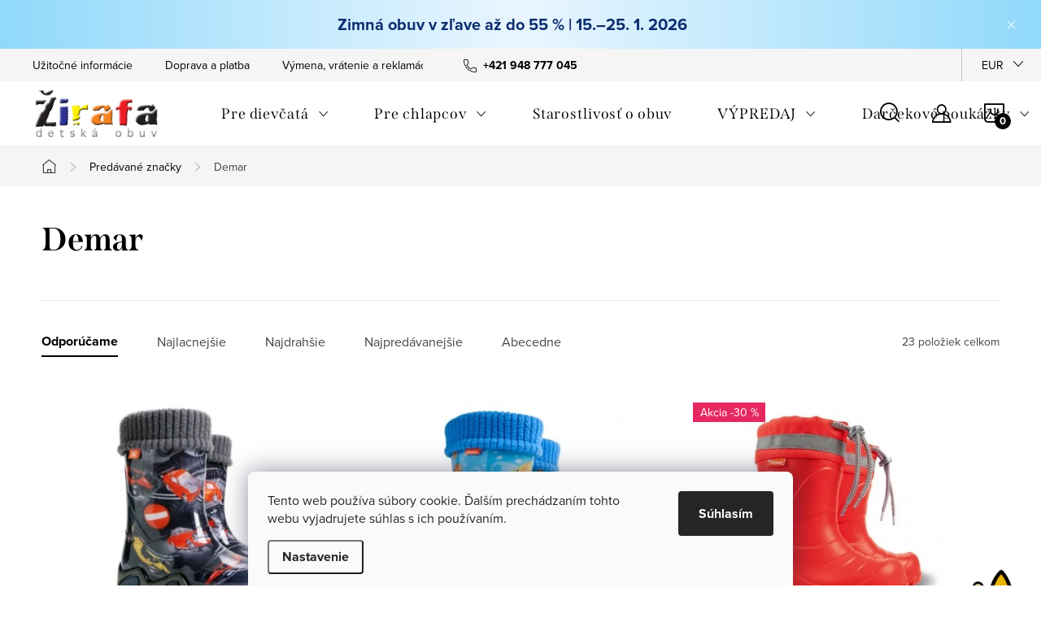

--- FILE ---
content_type: text/html; charset=utf-8
request_url: https://www.detskaobuv.sk/znacka/demar/
body_size: 33028
content:
<!doctype html><html lang="sk" dir="ltr" class="header-background-light external-fonts-loaded"><head><meta charset="utf-8" /><meta name="viewport" content="width=device-width,initial-scale=1" /><title>Demar - Žirafa Detská obuv</title><link rel="preconnect" href="https://cdn.myshoptet.com" /><link rel="dns-prefetch" href="https://cdn.myshoptet.com" /><link rel="preload" href="https://cdn.myshoptet.com/prj/dist/master/cms/libs/jquery/jquery-1.11.3.min.js" as="script" /><link href="https://cdn.myshoptet.com/prj/dist/master/cms/templates/frontend_templates/shared/css/font-face/source-sans-3.css" rel="stylesheet"><link href="https://cdn.myshoptet.com/prj/dist/master/cms/templates/frontend_templates/shared/css/font-face/exo-2.css" rel="stylesheet"><script>
dataLayer = [];
dataLayer.push({'shoptet' : {
    "pageId": -24,
    "pageType": "article",
    "currency": "EUR",
    "currencyInfo": {
        "decimalSeparator": ",",
        "exchangeRate": 1,
        "priceDecimalPlaces": 2,
        "symbol": "\u20ac",
        "symbolLeft": 0,
        "thousandSeparator": " "
    },
    "language": "sk",
    "projectId": 49541,
    "cartInfo": {
        "id": null,
        "freeShipping": false,
        "freeShippingFrom": 0,
        "leftToFreeGift": {
            "formattedPrice": "0 \u20ac",
            "priceLeft": 0
        },
        "freeGift": false,
        "leftToFreeShipping": {
            "priceLeft": 0,
            "dependOnRegion": 0,
            "formattedPrice": "0 \u20ac"
        },
        "discountCoupon": [],
        "getNoBillingShippingPrice": {
            "withoutVat": 0,
            "vat": 0,
            "withVat": 0
        },
        "cartItems": [],
        "taxMode": "ORDINARY"
    },
    "cart": [],
    "customer": {
        "priceRatio": 1,
        "priceListId": 1,
        "groupId": null,
        "registered": false,
        "mainAccount": false
    }
}});
dataLayer.push({'cookie_consent' : {
    "marketing": "denied",
    "analytics": "denied"
}});
document.addEventListener('DOMContentLoaded', function() {
    shoptet.consent.onAccept(function(agreements) {
        if (agreements.length == 0) {
            return;
        }
        dataLayer.push({
            'cookie_consent' : {
                'marketing' : (agreements.includes(shoptet.config.cookiesConsentOptPersonalisation)
                    ? 'granted' : 'denied'),
                'analytics': (agreements.includes(shoptet.config.cookiesConsentOptAnalytics)
                    ? 'granted' : 'denied')
            },
            'event': 'cookie_consent'
        });
    });
});
</script>

<!-- Google Tag Manager -->
<script>(function(w,d,s,l,i){w[l]=w[l]||[];w[l].push({'gtm.start':
new Date().getTime(),event:'gtm.js'});var f=d.getElementsByTagName(s)[0],
j=d.createElement(s),dl=l!='dataLayer'?'&l='+l:'';j.async=true;j.src=
'https://www.googletagmanager.com/gtm.js?id='+i+dl;f.parentNode.insertBefore(j,f);
})(window,document,'script','dataLayer','GTM-KNWD5PD');</script>
<!-- End Google Tag Manager -->

<meta property="og:type" content="website"><meta property="og:site_name" content="detskaobuv.sk"><meta property="og:url" content="https://www.detskaobuv.sk/znacka/demar/"><meta property="og:title" content="Demar - Žirafa Detská obuv"><meta name="author" content="Žirafa Detská obuv"><meta name="web_author" content="Shoptet.sk"><meta name="dcterms.rightsHolder" content="www.detskaobuv.sk"><meta name="robots" content="index,follow"><meta property="og:image" content="https://cdn.myshoptet.com/usr/www.detskaobuv.sk/user/logos/zirafadetskaobuvlogoeshop2015(2).png?t=1768799933"><meta property="og:description" content="Demar"><meta name="description" content="Demar"><meta name="google-site-verification" content="07fab39897f7c2800097be35d222e8eef32b377c"><style>:root {--color-primary: #239ceb;--color-primary-h: 204;--color-primary-s: 83%;--color-primary-l: 53%;--color-primary-hover: #1997e5;--color-primary-hover-h: 203;--color-primary-hover-s: 80%;--color-primary-hover-l: 50%;--color-secondary: #468c98;--color-secondary-h: 189;--color-secondary-s: 37%;--color-secondary-l: 44%;--color-secondary-hover: #3b7580;--color-secondary-hover-h: 190;--color-secondary-hover-s: 37%;--color-secondary-hover-l: 37%;--color-tertiary: #ffc807;--color-tertiary-h: 47;--color-tertiary-s: 100%;--color-tertiary-l: 51%;--color-tertiary-hover: #ffbb00;--color-tertiary-hover-h: 44;--color-tertiary-hover-s: 100%;--color-tertiary-hover-l: 50%;--color-header-background: #ffffff;--template-font: "Source Sans 3";--template-headings-font: "Exo 2";--header-background-url: url("[data-uri]");--cookies-notice-background: #F8FAFB;--cookies-notice-color: #252525;--cookies-notice-button-hover: #27263f;--cookies-notice-link-hover: #3b3a5f;--templates-update-management-preview-mode-content: "Náhľad aktualizácií šablóny je aktívny pre váš prehliadač."}</style>
<link rel="next" href="/znacka/demar/strana-2/" />    <script>var shoptet = shoptet || {};</script>
    <script src="https://cdn.myshoptet.com/prj/dist/master/shop/dist/main-3g-header.js.05f199e7fd2450312de2.js"></script>
<!-- User include --><!-- service 1047(677) html code header -->
<link rel="stylesheet preload" href="https://use.typekit.net/nxv2roq.css">
<link href="https://cdn.myshoptet.com/prj/dist/master/shop/dist/font-shoptet-11.css.62c94c7785ff2cea73b2.css" rel="stylesheet preload">
<link type="text/css" href="https://cdn.myshoptet.com/usr/paxio.myshoptet.com/user/documents/Venus/style.css?v771103" rel="stylesheet preload" media="all" />
<link href="https://cdn.myshoptet.com/usr/paxio.myshoptet.com/user/documents/blank/ikony.css?v23" rel="stylesheet preload">
<link href="https://cdn.myshoptet.com/usr/paxio.myshoptet.com/user/documents/Venus/preklady.css?v15" rel="stylesheet preload">
<link rel="stylesheet preload" href="https://cdn.myshoptet.com/usr/paxio.myshoptet.com/user/documents/Venus/Slider/slick.css" />
<link rel="stylesheet preload" href="https://cdn.myshoptet.com/usr/paxio.myshoptet.com/user/documents/Venus/Slider/slick-theme.css?v3" />
<link rel="stylesheet preload" href="https://cdn.myshoptet.com/usr/paxio.myshoptet.com/user/documents/Venus/Slider/slick-classic.css?v5" />
<meta name="theme-color" content="#000" id="theme-color"/>
<!-- api 1012(643) html code header -->
<style data-purpose="gopay-hiding-apple-pay">
	div[data-guid="505c8fa5-6aec-11ec-a065-0cc47a6c92bc"] {
		display: none
	}
</style><style data-purpose="gopay-hiding-apple-pay">
	div[data-guid="90500c36-03a7-11ee-9219-ce12b750376e"] {
		display: none
	}
</style>
<!-- service 619(267) html code header -->
<link href="https://cdn.myshoptet.com/usr/fvstudio.myshoptet.com/user/documents/addons/cartupsell.min.css?24.11.1" rel="stylesheet">
<!-- project html code header -->
<link rel="stylesheet" href="https://cdnjs.cloudflare.com/ajax/libs/font-awesome/5.15.1/css/all.min.css">
<style>

/*.site-msg.information.ready
{
    display: none;
}
zimny vypredaj do listy hore*/
.site-msg.information.ready {
    background: linear-gradient(90deg,#90d9fa 0%,#EAF6FF 50%,#90d9fa 100%);
    color:#0B2E6F;
    text-align: center;
    font-size: 20px;
    font-weight: 500;
    padding: 15px 30px;
    width: 100%;
    max-width: 100%;
    border-radius: 0px;
    box-sizing: border-box;
    box-shadow: 0 4px 12px rgba(178, 34, 34, 0.3);
    font-family: 'Segoe UI', Tahoma, Geneva, Verdana, sans-serif;
    text-shadow: none; /* odstránený tieň pre lepšiu čitateľnosť */
}

.site-msg.information.ready a {
    color: #0B2E6F;
    text-decoration: none;
    text-shadow: none;
}

.site-msg.information.ready a:hover {
    opacity:1;
}


.site-msg.information.ready strong {
    text-shadow: none; /* odstránený tieň */
}

.site-msg.information.ready em {
    font-style: normal;
    text-decoration: underline;
    font-weight: 600;
}

.site-msg.information.ready .promo-code {
    background-color: #ff4500;  /* jasná oranžovo-červená */
    color: #fff;
    padding: 4px 12px;
    border-radius: 6px;
    font-weight: 900;
    font-family: monospace;
    box-shadow: 1px 1px 5px rgba(0,0,0,0.3);
}


@media (max-width: 480px) {
    .site-msg.information.ready {
        font-size: 12px;
        padding: 10px 15px;
    }
    .site-msg.information.ready .promo-code {
        padding: 3px 8px;
        font-size: 12px;
    }
    .site-msg.information {border-top:0px;}
}

.site-msg.information.ready a {text-decoration:none;}
.site-msg.information.ready a:hover {opacity: 0.8;}








/*allign vrchnich elementu na frontpage*/
.sidebar-menu ul li {
  display: flex;
  align-items: center;
  margin-bottom: 10px;
}

.sidebar-menu ul li i {
  margin-right: 10px;
}

.next-prev.text-center{
    display: none;
}

.news-item time, .news-item-detail time {
    display: none;
}
/*allign vrchnich elementu na frontpage*/
.topcenter {
    text-align: center;
    padding-top: 30px;
}
.proholky, .prokluky{
display: inline-block;
}
@media screen and (min-width: 800px) {
.proholky{
padding-left: 40px;
}

.prokluky{
padding-right: 40px;
}
}

/*zmena barevnosti sablony*/
.site-name img {-webkit-filter: none; filter: none;}
</style>
<link type="text/css" id="dark-mode" rel="stylesheet preload" media="all"  href="https://cdn.myshoptet.com/usr/paxio.myshoptet.com/user/documents/Venus/venus-light.css"/>
<style>
@media screen and (min-width: 768px){
.navigation-in > ul > li.ext > ul > li > a{display: block;}
.navigation-in > ul > li.ext > ul > li > div{padding-left: 12px;}
.navigation-in > ul > li.ext > ul > li:not(.has-third-level) > div > a {margin-bottom: 0;line-height: 22px;height: 64px;display: flex;align-items: center;}
}
#footer, .odber + style + #footer {
    background-color: transparent;
    border-top: 0;
}

.welcome h1 {
    margin-top: 0;
    font-size: 40px;
    margin-bottom: 24px;
    line-height: 1.3;
    display: none;
}


.header-top {
    background: #FFFFFF;
}
.content.narrow.ready{
    background: #FFFFFF;
}
.content-wrapper-in{
    background: #FFFFFF;
}

/*hlavicka - zmena barvy na bilou*/
@media screen and (min-width: 1200px){
.type-index #header {position: relative !important;top: 0 !important;}
.type-index .top-navigation-bar {position: relative !important;top: 0 !important;background-color: #F5F5F5 !important;}
.type-index .navigation-in > ul > li > a {color: #000;}
.type-index .lupa, .type-index .top-nav-button::before {color: #000;}
.type-index .menu-helper:not(:hover), .type-index .menu-helper:not(:hover) > span {color:#000;}
.type-index .btn.cart-count::before, .type-index a.btn.cart-count::before, .type-index .btn.cart-count .cart-price {color: #000;}
.type-index .navigation-buttons > a[data-target="cart"] i, .cart-count:not(.full)::after {background-color: #000;color: #fff;}
.type-index .top-navigation-bar a, .type-index .dropdown button {color: #000;}
.type-index .site-name img {-webkit-filter: none;filter: none;}
.type-index .dropdown {border-color: #C4C4C4 !important;}
.type-index .dropdown .caret::before {color: #000 !important;}
.one-column-body .carousel-inner > .item.carousel-link a::before, .one-column-body .carousel-inner > .item:not(.carousel-link)::before {display: none;}
}


.multiple-columns-body .position--benefitHomepage .benefitBanner__item {flex: 1 1 25%;}
/*
KODY NA VIANOCE:*/
.banner25 {text-align: left; color: black;}
  
 
div.benefitBanner__item:nth-child(1) > div:nth-child(1) > div:nth-child(1){text-align: left;
  color:black;}
div.benefitBanner__item:nth-child(1) > div:nth-child(1) {color:black;}
.benefitBanner__content {padding-left:0px !important;}


body, html {
    background: #FFFFFF !important;
}

</style>

<style>
.discount-coupon:not(.uplatneno) form {display:block !important;}

/* Vizualizácia checkboxu cez ::before (ak je to potrebné) */
.discount-coupon .kupon-odkaz::before {
    content: '✔';  /* Môžete zmeniť na ☑️ alebo iný symbol podľa potreby */
    color: green;  /* Farba zaškrtnutého checkboxu */
    font-size: 20px;
    margin-right: 10px;
    display: inline-block;
}
.fvDoplnek h4 {margin-top:20px;}
</style>

<!-- /User include --><link rel="shortcut icon" href="/favicon.ico" type="image/x-icon" /><link rel="canonical" href="https://www.detskaobuv.sk/znacka/demar/" />    <script>
        var _hwq = _hwq || [];
        _hwq.push(['setKey', '77DF0077656D648788E5EA0A46348E92']);
        _hwq.push(['setTopPos', '400']);
        _hwq.push(['showWidget', '22']);
        (function() {
            var ho = document.createElement('script');
            ho.src = 'https://sk.im9.cz/direct/i/gjs.php?n=wdgt&sak=77DF0077656D648788E5EA0A46348E92';
            var s = document.getElementsByTagName('script')[0]; s.parentNode.insertBefore(ho, s);
        })();
    </script>
<script>!function(){var t={9196:function(){!function(){var t=/\[object (Boolean|Number|String|Function|Array|Date|RegExp)\]/;function r(r){return null==r?String(r):(r=t.exec(Object.prototype.toString.call(Object(r))))?r[1].toLowerCase():"object"}function n(t,r){return Object.prototype.hasOwnProperty.call(Object(t),r)}function e(t){if(!t||"object"!=r(t)||t.nodeType||t==t.window)return!1;try{if(t.constructor&&!n(t,"constructor")&&!n(t.constructor.prototype,"isPrototypeOf"))return!1}catch(t){return!1}for(var e in t);return void 0===e||n(t,e)}function o(t,r,n){this.b=t,this.f=r||function(){},this.d=!1,this.a={},this.c=[],this.e=function(t){return{set:function(r,n){u(c(r,n),t.a)},get:function(r){return t.get(r)}}}(this),i(this,t,!n);var e=t.push,o=this;t.push=function(){var r=[].slice.call(arguments,0),n=e.apply(t,r);return i(o,r),n}}function i(t,n,o){for(t.c.push.apply(t.c,n);!1===t.d&&0<t.c.length;){if("array"==r(n=t.c.shift()))t:{var i=n,a=t.a;if("string"==r(i[0])){for(var f=i[0].split("."),s=f.pop(),p=(i=i.slice(1),0);p<f.length;p++){if(void 0===a[f[p]])break t;a=a[f[p]]}try{a[s].apply(a,i)}catch(t){}}}else if("function"==typeof n)try{n.call(t.e)}catch(t){}else{if(!e(n))continue;for(var l in n)u(c(l,n[l]),t.a)}o||(t.d=!0,t.f(t.a,n),t.d=!1)}}function c(t,r){for(var n={},e=n,o=t.split("."),i=0;i<o.length-1;i++)e=e[o[i]]={};return e[o[o.length-1]]=r,n}function u(t,o){for(var i in t)if(n(t,i)){var c=t[i];"array"==r(c)?("array"==r(o[i])||(o[i]=[]),u(c,o[i])):e(c)?(e(o[i])||(o[i]={}),u(c,o[i])):o[i]=c}}window.DataLayerHelper=o,o.prototype.get=function(t){var r=this.a;t=t.split(".");for(var n=0;n<t.length;n++){if(void 0===r[t[n]])return;r=r[t[n]]}return r},o.prototype.flatten=function(){this.b.splice(0,this.b.length),this.b[0]={},u(this.a,this.b[0])}}()}},r={};function n(e){var o=r[e];if(void 0!==o)return o.exports;var i=r[e]={exports:{}};return t[e](i,i.exports,n),i.exports}n.n=function(t){var r=t&&t.__esModule?function(){return t.default}:function(){return t};return n.d(r,{a:r}),r},n.d=function(t,r){for(var e in r)n.o(r,e)&&!n.o(t,e)&&Object.defineProperty(t,e,{enumerable:!0,get:r[e]})},n.o=function(t,r){return Object.prototype.hasOwnProperty.call(t,r)},function(){"use strict";n(9196)}()}();</script>    <!-- Global site tag (gtag.js) - Google Analytics -->
    <script async src="https://www.googletagmanager.com/gtag/js?id=G-ZBKWBWHV4Z"></script>
    <script>
        
        window.dataLayer = window.dataLayer || [];
        function gtag(){dataLayer.push(arguments);}
        

                    console.debug('default consent data');

            gtag('consent', 'default', {"ad_storage":"denied","analytics_storage":"denied","ad_user_data":"denied","ad_personalization":"denied","wait_for_update":500});
            dataLayer.push({
                'event': 'default_consent'
            });
        
        gtag('js', new Date());

                gtag('config', 'UA-18904412-1', { 'groups': "UA" });
        
                gtag('config', 'G-ZBKWBWHV4Z', {"groups":"GA4","send_page_view":false,"content_group":"article","currency":"EUR","page_language":"sk"});
        
                gtag('config', 'AW-995199828', {"allow_enhanced_conversions":true});
        
        
        
        
        
                    gtag('event', 'page_view', {"send_to":"GA4","page_language":"sk","content_group":"article","currency":"EUR"});
        
        
        
        
        
        
        
        
        
        
        
        
        
        document.addEventListener('DOMContentLoaded', function() {
            if (typeof shoptet.tracking !== 'undefined') {
                for (var id in shoptet.tracking.bannersList) {
                    gtag('event', 'view_promotion', {
                        "send_to": "UA",
                        "promotions": [
                            {
                                "id": shoptet.tracking.bannersList[id].id,
                                "name": shoptet.tracking.bannersList[id].name,
                                "position": shoptet.tracking.bannersList[id].position
                            }
                        ]
                    });
                }
            }

            shoptet.consent.onAccept(function(agreements) {
                if (agreements.length !== 0) {
                    console.debug('gtag consent accept');
                    var gtagConsentPayload =  {
                        'ad_storage': agreements.includes(shoptet.config.cookiesConsentOptPersonalisation)
                            ? 'granted' : 'denied',
                        'analytics_storage': agreements.includes(shoptet.config.cookiesConsentOptAnalytics)
                            ? 'granted' : 'denied',
                                                                                                'ad_user_data': agreements.includes(shoptet.config.cookiesConsentOptPersonalisation)
                            ? 'granted' : 'denied',
                        'ad_personalization': agreements.includes(shoptet.config.cookiesConsentOptPersonalisation)
                            ? 'granted' : 'denied',
                        };
                    console.debug('update consent data', gtagConsentPayload);
                    gtag('consent', 'update', gtagConsentPayload);
                    dataLayer.push(
                        { 'event': 'update_consent' }
                    );
                }
            });
        });
    </script>
</head><body class="desktop id--24 in-znacka template-11 type-manufacturer-detail multiple-columns-body columns-mobile-2 columns-3 blank-mode blank-mode-css ums_forms_redesign--off ums_a11y_category_page--on ums_discussion_rating_forms--off ums_flags_display_unification--on ums_a11y_login--on mobile-header-version-1">
        <div id="fb-root"></div>
        <script>
            window.fbAsyncInit = function() {
                FB.init({
//                    appId            : 'your-app-id',
                    autoLogAppEvents : true,
                    xfbml            : true,
                    version          : 'v19.0'
                });
            };
        </script>
        <script async defer crossorigin="anonymous" src="https://connect.facebook.net/sk_SK/sdk.js"></script>
<!-- Google Tag Manager (noscript) -->
<noscript><iframe src="https://www.googletagmanager.com/ns.html?id=GTM-KNWD5PD"
height="0" width="0" style="display:none;visibility:hidden"></iframe></noscript>
<!-- End Google Tag Manager (noscript) -->

    <div class="siteCookies siteCookies--bottom siteCookies--light js-siteCookies" role="dialog" data-testid="cookiesPopup" data-nosnippet>
        <div class="siteCookies__form">
            <div class="siteCookies__content">
                <div class="siteCookies__text">
                    Tento web používa súbory cookie. Ďalším prechádzaním tohto webu vyjadrujete súhlas s ich používaním.
                </div>
                <p class="siteCookies__links">
                    <button class="siteCookies__link js-cookies-settings" aria-label="Nastavenia cookies" data-testid="cookiesSettings">Nastavenie</button>
                </p>
            </div>
            <div class="siteCookies__buttonWrap">
                                <button class="siteCookies__button js-cookiesConsentSubmit" value="all" aria-label="Prijať cookies" data-testid="buttonCookiesAccept">Súhlasím</button>
            </div>
        </div>
        <script>
            document.addEventListener("DOMContentLoaded", () => {
                const siteCookies = document.querySelector('.js-siteCookies');
                document.addEventListener("scroll", shoptet.common.throttle(() => {
                    const st = document.documentElement.scrollTop;
                    if (st > 1) {
                        siteCookies.classList.add('siteCookies--scrolled');
                    } else {
                        siteCookies.classList.remove('siteCookies--scrolled');
                    }
                }, 100));
            });
        </script>
    </div>
<a href="#content" class="skip-link sr-only">Prejsť na obsah</a><div class="overall-wrapper"><div class="site-msg information"><div class="container"><div class="text"><a href="https://www.detskaobuv.sk/detske-zimne-topanky/"><b>Zimná obuv v zľave až do 55 % | 15.–25. 1. 2026</b></a></div><div class="close js-close-information-msg"></div></div></div><div class="user-action"><div class="container">
    <div class="user-action-in">
                    <div id="login" class="user-action-login popup-widget login-widget" role="dialog" aria-labelledby="loginHeading">
        <div class="popup-widget-inner">
                            <h2 id="loginHeading">Prihlásenie k vášmu účtu</h2><div id="customerLogin"><form action="/action/Customer/Login/" method="post" id="formLoginIncluded" class="csrf-enabled formLogin" data-testid="formLogin"><input type="hidden" name="referer" value="" /><div class="form-group"><div class="input-wrapper email js-validated-element-wrapper no-label"><input type="email" name="email" class="form-control" autofocus placeholder="E-mailová adresa (napr. jan@novak.sk)" data-testid="inputEmail" autocomplete="email" required /></div></div><div class="form-group"><div class="input-wrapper password js-validated-element-wrapper no-label"><input type="password" name="password" class="form-control" placeholder="Heslo" data-testid="inputPassword" autocomplete="current-password" required /><span class="no-display">Nemôžete vyplniť toto pole</span><input type="text" name="surname" value="" class="no-display" /></div></div><div class="form-group"><div class="login-wrapper"><button type="submit" class="btn btn-secondary btn-text btn-login" data-testid="buttonSubmit">Prihlásiť sa</button><div class="password-helper"><a href="/registracia/" data-testid="signup" rel="nofollow">Nová registrácia</a><a href="/klient/zabudnute-heslo/" rel="nofollow">Zabudnuté heslo</a></div></div></div></form>
</div>                    </div>
    </div>

                            <div id="cart-widget" class="user-action-cart popup-widget cart-widget loader-wrapper" data-testid="popupCartWidget" role="dialog" aria-hidden="true">
    <div class="popup-widget-inner cart-widget-inner place-cart-here">
        <div class="loader-overlay">
            <div class="loader"></div>
        </div>
    </div>

    <div class="cart-widget-button">
        <a href="/kosik/" class="btn btn-conversion" id="continue-order-button" rel="nofollow" data-testid="buttonNextStep">Pokračovať do košíka</a>
    </div>
</div>
            </div>
</div>
</div><div class="top-navigation-bar" data-testid="topNavigationBar">

    <div class="container">

        <div class="top-navigation-contacts">
            <strong>Zákaznícka podpora:</strong><a href="tel:+421948777045" class="project-phone" aria-label="Zavolať na +421948777045" data-testid="contactboxPhone"><span>+421 948 777 045</span></a><a href="mailto:info@detskaobuv.sk" class="project-email" data-testid="contactboxEmail"><span>info@detskaobuv.sk</span></a>        </div>

                            <div class="top-navigation-menu">
                <div class="top-navigation-menu-trigger"></div>
                <ul class="top-navigation-bar-menu">
                                            <li class="top-navigation-menu-item-698">
                            <a href="/uzitocne-informacie/" target="blank">Užitočné informácie</a>
                        </li>
                                            <li class="top-navigation-menu-item-697">
                            <a href="/doprava-a-platba/" target="blank">Doprava a platba</a>
                        </li>
                                            <li class="top-navigation-menu-item-1289">
                            <a href="/vymena--vratenie-a-reklamacie-tovaru/">Výmena, vrátenie a reklamácie tovaru</a>
                        </li>
                                            <li class="top-navigation-menu-item-686">
                            <a href="/ako-kupovat/" target="blank">Ako nakupovať</a>
                        </li>
                                            <li class="top-navigation-menu-item-1059">
                            <a href="/obchodne-podmienky/" target="blank">Obchodné podmienky</a>
                        </li>
                                            <li class="top-navigation-menu-item-702">
                            <a href="/reklamacny-poriadok/" target="blank">Reklamačný poriadok</a>
                        </li>
                                            <li class="top-navigation-menu-item-1062">
                            <a href="/gdpr/" target="blank">Ochrana osobných údajov - GDPR</a>
                        </li>
                                            <li class="top-navigation-menu-item-1088">
                            <a href="/dokumenty-na-stiahnnutie/" target="blank">Dokumenty na stiahnnutie</a>
                        </li>
                                            <li class="top-navigation-menu-item-1292">
                            <a href="/zirafa-klub/">Žirafa klub</a>
                        </li>
                                    </ul>
                <ul class="top-navigation-bar-menu-helper"></ul>
            </div>
        
        <div class="top-navigation-tools top-navigation-tools--language">
            <div class="responsive-tools">
                <a href="#" class="toggle-window" data-target="search" aria-label="Hľadať" data-testid="linkSearchIcon"></a>
                                                            <a href="#" class="toggle-window" data-target="login"></a>
                                                    <a href="#" class="toggle-window" data-target="navigation" aria-label="Menu" data-testid="hamburgerMenu"></a>
            </div>
                <div class="dropdown">
        <span>Ceny v:</span>
        <button id="topNavigationDropdown" type="button" data-toggle="dropdown" aria-haspopup="true" aria-expanded="false">
            EUR
            <span class="caret"></span>
        </button>
        <ul class="dropdown-menu" aria-labelledby="topNavigationDropdown"><li><a href="/action/Currency/changeCurrency/?currencyCode=CZK" rel="nofollow">CZK</a></li><li><a href="/action/Currency/changeCurrency/?currencyCode=EUR" rel="nofollow">EUR</a></li></ul>
    </div>
            <button class="top-nav-button top-nav-button-login toggle-window" type="button" data-target="login" aria-haspopup="dialog" aria-controls="login" aria-expanded="false" data-testid="signin"><span>Prihlásenie</span></button>        </div>

    </div>

</div>
<header id="header"><div class="container navigation-wrapper">
    <div class="header-top">
        <div class="site-name-wrapper">
            <div class="site-name"><a href="/" data-testid="linkWebsiteLogo"><img src="https://cdn.myshoptet.com/usr/www.detskaobuv.sk/user/logos/zirafadetskaobuvlogoeshop2015(2).png" alt="Žirafa Detská obuv" fetchpriority="low" /></a></div>        </div>
        <div class="search" itemscope itemtype="https://schema.org/WebSite">
            <meta itemprop="headline" content="Predávané značky"/><meta itemprop="url" content="https://www.detskaobuv.sk"/><meta itemprop="text" content="Demar"/>            <form action="/action/ProductSearch/prepareString/" method="post"
    id="formSearchForm" class="search-form compact-form js-search-main"
    itemprop="potentialAction" itemscope itemtype="https://schema.org/SearchAction" data-testid="searchForm">
    <fieldset>
        <meta itemprop="target"
            content="https://www.detskaobuv.sk/vyhladavanie/?string={string}"/>
        <input type="hidden" name="language" value="sk"/>
        
            
<input
    type="search"
    name="string"
        class="query-input form-control search-input js-search-input"
    placeholder="Napíšte, čo hľadáte"
    autocomplete="off"
    required
    itemprop="query-input"
    aria-label="Vyhľadávanie"
    data-testid="searchInput"
>
            <button type="submit" class="btn btn-default" data-testid="searchBtn">Hľadať</button>
        
    </fieldset>
</form>
        </div>
        <div class="navigation-buttons">
                
    <a href="/kosik/" class="btn btn-icon toggle-window cart-count" data-target="cart" data-hover="true" data-redirect="true" data-testid="headerCart" rel="nofollow" aria-haspopup="dialog" aria-expanded="false" aria-controls="cart-widget">
        
                <span class="sr-only">Nákupný košík</span>
        
            <span class="cart-price visible-lg-inline-block" data-testid="headerCartPrice">
                                    Prázdny košík                            </span>
        
    
            </a>
        </div>
    </div>
    <nav id="navigation" aria-label="Hlavné menu" data-collapsible="true"><div class="navigation-in menu"><ul class="menu-level-1" role="menubar" data-testid="headerMenuItems"><li class="menu-item-825 ext" role="none"><a href="/dievcenska-obuv/" data-testid="headerMenuItem" role="menuitem" aria-haspopup="true" aria-expanded="false"><b>Pre dievčatá</b><span class="submenu-arrow"></span></a><ul class="menu-level-2" aria-label="Pre dievčatá" tabindex="-1" role="menu"><li class="menu-item-888" role="none"><a href="/dievcenska-vychadzkova-obuv/" class="menu-image" data-testid="headerMenuItem" tabindex="-1" aria-hidden="true"><img src="data:image/svg+xml,%3Csvg%20width%3D%22140%22%20height%3D%22100%22%20xmlns%3D%22http%3A%2F%2Fwww.w3.org%2F2000%2Fsvg%22%3E%3C%2Fsvg%3E" alt="" aria-hidden="true" width="140" height="100"  data-src="https://cdn.myshoptet.com/usr/www.detskaobuv.sk/user/categories/thumb/2022-fs_1-000100-2500.jpg" fetchpriority="low" /></a><div><a href="/dievcenska-vychadzkova-obuv/" data-testid="headerMenuItem" role="menuitem"><span>Vychádzková obuv</span></a>
                        </div></li><li class="menu-item-849" role="none"><a href="/dievcenska-tenisky-botasky-sportova-obuv/" class="menu-image" data-testid="headerMenuItem" tabindex="-1" aria-hidden="true"><img src="data:image/svg+xml,%3Csvg%20width%3D%22140%22%20height%3D%22100%22%20xmlns%3D%22http%3A%2F%2Fwww.w3.org%2F2000%2Fsvg%22%3E%3C%2Fsvg%3E" alt="" aria-hidden="true" width="140" height="100"  data-src="https://cdn.myshoptet.com/usr/www.detskaobuv.sk/user/categories/thumb/2022-fs_1-006194-5510.jpg" fetchpriority="low" /></a><div><a href="/dievcenska-tenisky-botasky-sportova-obuv/" data-testid="headerMenuItem" role="menuitem"><span>Tenisky</span></a>
                        </div></li><li class="menu-item-1109" role="none"><a href="/dievcenska-obuv-na-boa-zapinanie/" class="menu-image" data-testid="headerMenuItem" tabindex="-1" aria-hidden="true"><img src="data:image/svg+xml,%3Csvg%20width%3D%22140%22%20height%3D%22100%22%20xmlns%3D%22http%3A%2F%2Fwww.w3.org%2F2000%2Fsvg%22%3E%3C%2Fsvg%3E" alt="" aria-hidden="true" width="140" height="100"  data-src="https://cdn.myshoptet.com/usr/www.detskaobuv.sk/user/categories/thumb/2022-fs_1-000551-8010.jpg" fetchpriority="low" /></a><div><a href="/dievcenska-obuv-na-boa-zapinanie/" data-testid="headerMenuItem" role="menuitem"><span>BOA zapínanie</span></a>
                        </div></li><li class="menu-item-903" role="none"><a href="/dievcenske-topanky-s-membranou-goretex/" class="menu-image" data-testid="headerMenuItem" tabindex="-1" aria-hidden="true"><img src="data:image/svg+xml,%3Csvg%20width%3D%22140%22%20height%3D%22100%22%20xmlns%3D%22http%3A%2F%2Fwww.w3.org%2F2000%2Fsvg%22%3E%3C%2Fsvg%3E" alt="" aria-hidden="true" width="140" height="100"  data-src="https://cdn.myshoptet.com/usr/www.detskaobuv.sk/user/categories/thumb/gore-tex-alpinus-logo-black-and-white-1.png" fetchpriority="low" /></a><div><a href="/dievcenske-topanky-s-membranou-goretex/" data-testid="headerMenuItem" role="menuitem"><span>Topánky s membránou</span></a>
                        </div></li><li class="menu-item-906" role="none"><a href="/dievcenske-sandalky/" class="menu-image" data-testid="headerMenuItem" tabindex="-1" aria-hidden="true"><img src="data:image/svg+xml,%3Csvg%20width%3D%22140%22%20height%3D%22100%22%20xmlns%3D%22http%3A%2F%2Fwww.w3.org%2F2000%2Fsvg%22%3E%3C%2Fsvg%3E" alt="" aria-hidden="true" width="140" height="100"  data-src="https://cdn.myshoptet.com/usr/www.detskaobuv.sk/user/categories/thumb/2022-fs_1-009009-5500.jpg" fetchpriority="low" /></a><div><a href="/dievcenske-sandalky/" data-testid="headerMenuItem" role="menuitem"><span>Sandále</span></a>
                        </div></li><li class="menu-item-897" role="none"><a href="/dievcenske-papucky/" class="menu-image" data-testid="headerMenuItem" tabindex="-1" aria-hidden="true"><img src="data:image/svg+xml,%3Csvg%20width%3D%22140%22%20height%3D%22100%22%20xmlns%3D%22http%3A%2F%2Fwww.w3.org%2F2000%2Fsvg%22%3E%3C%2Fsvg%3E" alt="" aria-hidden="true" width="140" height="100"  data-src="https://cdn.myshoptet.com/usr/www.detskaobuv.sk/user/categories/thumb/2022-fs_1-000262-5510.jpg" fetchpriority="low" /></a><div><a href="/dievcenske-papucky/" data-testid="headerMenuItem" role="menuitem"><span>Prezúvky, papučky</span></a>
                        </div></li><li class="menu-item-912" role="none"><a href="/dievcenske-capacky-na-prve-kroky/" class="menu-image" data-testid="headerMenuItem" tabindex="-1" aria-hidden="true"><img src="data:image/svg+xml,%3Csvg%20width%3D%22140%22%20height%3D%22100%22%20xmlns%3D%22http%3A%2F%2Fwww.w3.org%2F2000%2Fsvg%22%3E%3C%2Fsvg%3E" alt="" aria-hidden="true" width="140" height="100"  data-src="https://cdn.myshoptet.com/usr/www.detskaobuv.sk/user/categories/thumb/2022-fs_1-006339-9010.jpg" fetchpriority="low" /></a><div><a href="/dievcenske-capacky-na-prve-kroky/" data-testid="headerMenuItem" role="menuitem"><span>Capačky</span></a>
                        </div></li><li class="menu-item-900" role="none"><a href="/dievcenske-gumaky-do-dazda/" class="menu-image" data-testid="headerMenuItem" tabindex="-1" aria-hidden="true"><img src="data:image/svg+xml,%3Csvg%20width%3D%22140%22%20height%3D%22100%22%20xmlns%3D%22http%3A%2F%2Fwww.w3.org%2F2000%2Fsvg%22%3E%3C%2Fsvg%3E" alt="" aria-hidden="true" width="140" height="100"  data-src="https://cdn.myshoptet.com/usr/www.detskaobuv.sk/user/categories/thumb/4372.jpg" fetchpriority="low" /></a><div><a href="/dievcenske-gumaky-do-dazda/" data-testid="headerMenuItem" role="menuitem"><span>Gumáky</span></a>
                        </div></li><li class="menu-item-894" role="none"><a href="/dievcenske-zimne-topanky-so-zateplenim/" class="menu-image" data-testid="headerMenuItem" tabindex="-1" aria-hidden="true"><img src="data:image/svg+xml,%3Csvg%20width%3D%22140%22%20height%3D%22100%22%20xmlns%3D%22http%3A%2F%2Fwww.w3.org%2F2000%2Fsvg%22%3E%3C%2Fsvg%3E" alt="" aria-hidden="true" width="140" height="100"  data-src="https://cdn.myshoptet.com/usr/www.detskaobuv.sk/user/categories/thumb/2022-hw_1-000045-8010.jpg" fetchpriority="low" /></a><div><a href="/dievcenske-zimne-topanky-so-zateplenim/" data-testid="headerMenuItem" role="menuitem"><span>Zimné topánky</span></a>
                        </div></li><li class="menu-item-909" role="none"><a href="/dievcenska-plazova-obuv/" class="menu-image" data-testid="headerMenuItem" tabindex="-1" aria-hidden="true"><img src="data:image/svg+xml,%3Csvg%20width%3D%22140%22%20height%3D%22100%22%20xmlns%3D%22http%3A%2F%2Fwww.w3.org%2F2000%2Fsvg%22%3E%3C%2Fsvg%3E" alt="" aria-hidden="true" width="140" height="100"  data-src="https://cdn.myshoptet.com/usr/www.detskaobuv.sk/user/categories/thumb/11435-6_1022979-pps-large.jpg" fetchpriority="low" /></a><div><a href="/dievcenska-plazova-obuv/" data-testid="headerMenuItem" role="menuitem"><span>Plážová obuv</span></a>
                        </div></li><li class="menu-item-1703" role="none"><a href="/barefoot/" class="menu-image" data-testid="headerMenuItem" tabindex="-1" aria-hidden="true"><img src="data:image/svg+xml,%3Csvg%20width%3D%22140%22%20height%3D%22100%22%20xmlns%3D%22http%3A%2F%2Fwww.w3.org%2F2000%2Fsvg%22%3E%3C%2Fsvg%3E" alt="" aria-hidden="true" width="140" height="100"  data-src="https://cdn.myshoptet.com/usr/www.detskaobuv.sk/user/categories/thumb/1095_zluta_front.jpg" fetchpriority="low" /></a><div><a href="/barefoot/" data-testid="headerMenuItem" role="menuitem"><span>Barefoot</span></a>
                        </div></li></ul></li>
<li class="menu-item-855 ext" role="none"><a href="/chlapcenska-obuv/" data-testid="headerMenuItem" role="menuitem" aria-haspopup="true" aria-expanded="false"><b>Pre chlapcov</b><span class="submenu-arrow"></span></a><ul class="menu-level-2" aria-label="Pre chlapcov" tabindex="-1" role="menu"><li class="menu-item-861" role="none"><a href="/chlapcenske-vychadzkove-topanky/" class="menu-image" data-testid="headerMenuItem" tabindex="-1" aria-hidden="true"><img src="data:image/svg+xml,%3Csvg%20width%3D%22140%22%20height%3D%22100%22%20xmlns%3D%22http%3A%2F%2Fwww.w3.org%2F2000%2Fsvg%22%3E%3C%2Fsvg%3E" alt="" aria-hidden="true" width="140" height="100"  data-src="https://cdn.myshoptet.com/usr/www.detskaobuv.sk/user/categories/thumb/2022-fs_1-006456-8000.jpg" fetchpriority="low" /></a><div><a href="/chlapcenske-vychadzkove-topanky/" data-testid="headerMenuItem" role="menuitem"><span>Vychádzková obuv</span></a>
                        </div></li><li class="menu-item-879" role="none"><a href="/chlapcenske-tenisky/" class="menu-image" data-testid="headerMenuItem" tabindex="-1" aria-hidden="true"><img src="data:image/svg+xml,%3Csvg%20width%3D%22140%22%20height%3D%22100%22%20xmlns%3D%22http%3A%2F%2Fwww.w3.org%2F2000%2Fsvg%22%3E%3C%2Fsvg%3E" alt="" aria-hidden="true" width="140" height="100"  data-src="https://cdn.myshoptet.com/usr/www.detskaobuv.sk/user/categories/thumb/2022-fs_1-006194-8400.jpg" fetchpriority="low" /></a><div><a href="/chlapcenske-tenisky/" data-testid="headerMenuItem" role="menuitem"><span>Tenisky</span></a>
                        </div></li><li class="menu-item-1103" role="none"><a href="/chlapcenska-obuv-na-boa-zapinanie/" class="menu-image" data-testid="headerMenuItem" tabindex="-1" aria-hidden="true"><img src="data:image/svg+xml,%3Csvg%20width%3D%22140%22%20height%3D%22100%22%20xmlns%3D%22http%3A%2F%2Fwww.w3.org%2F2000%2Fsvg%22%3E%3C%2Fsvg%3E" alt="" aria-hidden="true" width="140" height="100"  data-src="https://cdn.myshoptet.com/usr/www.detskaobuv.sk/user/categories/thumb/2022-fs_1-000551-7000.jpg" fetchpriority="low" /></a><div><a href="/chlapcenska-obuv-na-boa-zapinanie/" data-testid="headerMenuItem" role="menuitem"><span>BOA zapínanie</span></a>
                        </div></li><li class="menu-item-876" role="none"><a href="/chlapcenske-topanky-s-membranou-goretex/" class="menu-image" data-testid="headerMenuItem" tabindex="-1" aria-hidden="true"><img src="data:image/svg+xml,%3Csvg%20width%3D%22140%22%20height%3D%22100%22%20xmlns%3D%22http%3A%2F%2Fwww.w3.org%2F2000%2Fsvg%22%3E%3C%2Fsvg%3E" alt="" aria-hidden="true" width="140" height="100"  data-src="https://cdn.myshoptet.com/usr/www.detskaobuv.sk/user/categories/thumb/gore-tex-alpinus-logo-black-and-white.png" fetchpriority="low" /></a><div><a href="/chlapcenske-topanky-s-membranou-goretex/" data-testid="headerMenuItem" role="menuitem"><span>GORETEX</span></a>
                        </div></li><li class="menu-item-867" role="none"><a href="/chlapcenske-sandalky/" class="menu-image" data-testid="headerMenuItem" tabindex="-1" aria-hidden="true"><img src="data:image/svg+xml,%3Csvg%20width%3D%22140%22%20height%3D%22100%22%20xmlns%3D%22http%3A%2F%2Fwww.w3.org%2F2000%2Fsvg%22%3E%3C%2Fsvg%3E" alt="" aria-hidden="true" width="140" height="100"  data-src="https://cdn.myshoptet.com/usr/www.detskaobuv.sk/user/categories/thumb/2022-fs_1-009467-8010.jpg" fetchpriority="low" /></a><div><a href="/chlapcenske-sandalky/" data-testid="headerMenuItem" role="menuitem"><span>Sandálky</span></a>
                        </div></li><li class="menu-item-885" role="none"><a href="/chlapcenske-papucky/" class="menu-image" data-testid="headerMenuItem" tabindex="-1" aria-hidden="true"><img src="data:image/svg+xml,%3Csvg%20width%3D%22140%22%20height%3D%22100%22%20xmlns%3D%22http%3A%2F%2Fwww.w3.org%2F2000%2Fsvg%22%3E%3C%2Fsvg%3E" alt="" aria-hidden="true" width="140" height="100"  data-src="https://cdn.myshoptet.com/usr/www.detskaobuv.sk/user/categories/thumb/2022-fs_1-000279-2040.jpg" fetchpriority="low" /></a><div><a href="/chlapcenske-papucky/" data-testid="headerMenuItem" role="menuitem"><span>Prezúvky, papučky</span></a>
                        </div></li><li class="menu-item-864" role="none"><a href="/chlapcenske-capacky-na-prve-kroky/" class="menu-image" data-testid="headerMenuItem" tabindex="-1" aria-hidden="true"><img src="data:image/svg+xml,%3Csvg%20width%3D%22140%22%20height%3D%22100%22%20xmlns%3D%22http%3A%2F%2Fwww.w3.org%2F2000%2Fsvg%22%3E%3C%2Fsvg%3E" alt="" aria-hidden="true" width="140" height="100"  data-src="https://cdn.myshoptet.com/usr/www.detskaobuv.sk/user/categories/thumb/2022-fs_1-006339-8010.jpg" fetchpriority="low" /></a><div><a href="/chlapcenske-capacky-na-prve-kroky/" data-testid="headerMenuItem" role="menuitem"><span>Capačky</span></a>
                        </div></li><li class="menu-item-873" role="none"><a href="/chlapcenske-gumaky-do-dazda/" class="menu-image" data-testid="headerMenuItem" tabindex="-1" aria-hidden="true"><img src="data:image/svg+xml,%3Csvg%20width%3D%22140%22%20height%3D%22100%22%20xmlns%3D%22http%3A%2F%2Fwww.w3.org%2F2000%2Fsvg%22%3E%3C%2Fsvg%3E" alt="" aria-hidden="true" width="140" height="100"  data-src="https://cdn.myshoptet.com/usr/www.detskaobuv.sk/user/categories/thumb/11753.jpg" fetchpriority="low" /></a><div><a href="/chlapcenske-gumaky-do-dazda/" data-testid="headerMenuItem" role="menuitem"><span>Gumáky</span></a>
                        </div></li><li class="menu-item-882" role="none"><a href="/chlapcenske-zimne-topanky-so-zateplenim/" class="menu-image" data-testid="headerMenuItem" tabindex="-1" aria-hidden="true"><img src="data:image/svg+xml,%3Csvg%20width%3D%22140%22%20height%3D%22100%22%20xmlns%3D%22http%3A%2F%2Fwww.w3.org%2F2000%2Fsvg%22%3E%3C%2Fsvg%3E" alt="" aria-hidden="true" width="140" height="100"  data-src="https://cdn.myshoptet.com/usr/www.detskaobuv.sk/user/categories/thumb/2022-hw_1-000047-2010.jpg" fetchpriority="low" /></a><div><a href="/chlapcenske-zimne-topanky-so-zateplenim/" data-testid="headerMenuItem" role="menuitem"><span>Zimné topánky</span></a>
                        </div></li><li class="menu-item-870" role="none"><a href="/plazova-obuv-2/" class="menu-image" data-testid="headerMenuItem" tabindex="-1" aria-hidden="true"><img src="data:image/svg+xml,%3Csvg%20width%3D%22140%22%20height%3D%22100%22%20xmlns%3D%22http%3A%2F%2Fwww.w3.org%2F2000%2Fsvg%22%3E%3C%2Fsvg%3E" alt="" aria-hidden="true" width="140" height="100"  data-src="https://cdn.myshoptet.com/usr/www.detskaobuv.sk/user/categories/thumb/12768_keen-sandale-seacamp-ii-cnx-very-black-keen-yellow.jpg" fetchpriority="low" /></a><div><a href="/plazova-obuv-2/" data-testid="headerMenuItem" role="menuitem"><span>Plážová obuv</span></a>
                        </div></li><li class="menu-item-1706" role="none"><a href="/chlapcenske-barefoot/" class="menu-image" data-testid="headerMenuItem" tabindex="-1" aria-hidden="true"><img src="data:image/svg+xml,%3Csvg%20width%3D%22140%22%20height%3D%22100%22%20xmlns%3D%22http%3A%2F%2Fwww.w3.org%2F2000%2Fsvg%22%3E%3C%2Fsvg%3E" alt="" aria-hidden="true" width="140" height="100"  data-src="https://cdn.myshoptet.com/usr/www.detskaobuv.sk/user/categories/thumb/1095_zluta_front-1.jpg" fetchpriority="low" /></a><div><a href="/chlapcenske-barefoot/" data-testid="headerMenuItem" role="menuitem"><span>Barefoot</span></a>
                        </div></li></ul></li>
<li class="menu-item-703" role="none"><a href="/starostlivost-o-obuv/" data-testid="headerMenuItem" role="menuitem" aria-expanded="false"><b>Starostlivosť o obuv</b></a></li>
<li class="menu-item-746 ext" role="none"><a href="/vypredaj/" data-testid="headerMenuItem" role="menuitem" aria-haspopup="true" aria-expanded="false"><b>VÝPREDAJ</b><span class="submenu-arrow"></span></a><ul class="menu-level-2" aria-label="VÝPREDAJ" tabindex="-1" role="menu"><li class="menu-item-778" role="none"><a href="/detska-vychadzkova-obuv/" class="menu-image" data-testid="headerMenuItem" tabindex="-1" aria-hidden="true"><img src="data:image/svg+xml,%3Csvg%20width%3D%22140%22%20height%3D%22100%22%20xmlns%3D%22http%3A%2F%2Fwww.w3.org%2F2000%2Fsvg%22%3E%3C%2Fsvg%3E" alt="" aria-hidden="true" width="140" height="100"  data-src="https://cdn.myshoptet.com/usr/www.detskaobuv.sk/user/categories/thumb/vychadzakova_obuv_vypredaj.png" fetchpriority="low" /></a><div><a href="/detska-vychadzkova-obuv/" data-testid="headerMenuItem" role="menuitem"><span>Vychádzková obuv</span></a>
                        </div></li><li class="menu-item-781" role="none"><a href="/detske-sandalky/" class="menu-image" data-testid="headerMenuItem" tabindex="-1" aria-hidden="true"><img src="data:image/svg+xml,%3Csvg%20width%3D%22140%22%20height%3D%22100%22%20xmlns%3D%22http%3A%2F%2Fwww.w3.org%2F2000%2Fsvg%22%3E%3C%2Fsvg%3E" alt="" aria-hidden="true" width="140" height="100"  data-src="https://cdn.myshoptet.com/usr/www.detskaobuv.sk/user/categories/thumb/sanda__lky_-_vypredaj_.png" fetchpriority="low" /></a><div><a href="/detske-sandalky/" data-testid="headerMenuItem" role="menuitem"><span>Sandálky</span></a>
                        </div></li><li class="menu-item-784" role="none"><a href="/detske-tenisky/" class="menu-image" data-testid="headerMenuItem" tabindex="-1" aria-hidden="true"><img src="data:image/svg+xml,%3Csvg%20width%3D%22140%22%20height%3D%22100%22%20xmlns%3D%22http%3A%2F%2Fwww.w3.org%2F2000%2Fsvg%22%3E%3C%2Fsvg%3E" alt="" aria-hidden="true" width="140" height="100"  data-src="https://cdn.myshoptet.com/usr/www.detskaobuv.sk/user/categories/thumb/tenisky_vypredaj.png" fetchpriority="low" /></a><div><a href="/detske-tenisky/" data-testid="headerMenuItem" role="menuitem"><span>Tenisky</span></a>
                        </div></li><li class="menu-item-775" role="none"><a href="/detske-zimne-topanky/" class="menu-image" data-testid="headerMenuItem" tabindex="-1" aria-hidden="true"><img src="data:image/svg+xml,%3Csvg%20width%3D%22140%22%20height%3D%22100%22%20xmlns%3D%22http%3A%2F%2Fwww.w3.org%2F2000%2Fsvg%22%3E%3C%2Fsvg%3E" alt="" aria-hidden="true" width="140" height="100"  data-src="https://cdn.myshoptet.com/usr/www.detskaobuv.sk/user/categories/thumb/zimne_topanky_vyu__redaj.png" fetchpriority="low" /></a><div><a href="/detske-zimne-topanky/" data-testid="headerMenuItem" role="menuitem"><span>Zimné topánky</span></a>
                        </div></li><li class="menu-item-1097" role="none"><a href="/detske-papucky/" class="menu-image" data-testid="headerMenuItem" tabindex="-1" aria-hidden="true"><img src="data:image/svg+xml,%3Csvg%20width%3D%22140%22%20height%3D%22100%22%20xmlns%3D%22http%3A%2F%2Fwww.w3.org%2F2000%2Fsvg%22%3E%3C%2Fsvg%3E" alt="" aria-hidden="true" width="140" height="100"  data-src="https://cdn.myshoptet.com/usr/www.detskaobuv.sk/user/categories/thumb/papuce_vypredaj.png" fetchpriority="low" /></a><div><a href="/detske-papucky/" data-testid="headerMenuItem" role="menuitem"><span>Prezúvky, papučky</span></a>
                        </div></li></ul></li>
<li class="menu-item-1050 ext" role="none"><a href="/darcekove-poukazky/" data-testid="headerMenuItem" role="menuitem" aria-haspopup="true" aria-expanded="false"><b>Darčekové poukážky</b><span class="submenu-arrow"></span></a><ul class="menu-level-2" aria-label="Darčekové poukážky" tabindex="-1" role="menu"><li class="menu-item-1053" role="none"><a href="/pre-nakup-v-euro/" class="menu-image" data-testid="headerMenuItem" tabindex="-1" aria-hidden="true"><img src="data:image/svg+xml,%3Csvg%20width%3D%22140%22%20height%3D%22100%22%20xmlns%3D%22http%3A%2F%2Fwww.w3.org%2F2000%2Fsvg%22%3E%3C%2Fsvg%3E" alt="" aria-hidden="true" width="140" height="100"  data-src="https://cdn.myshoptet.com/usr/www.detskaobuv.sk/user/categories/thumb/screenshot_2025-04-10_at_23-29-57_darc__ekova___pouka__z__ka_100_-_____-_z__irafa_detska___obuv_-_detska___obuv.png" fetchpriority="low" /></a><div><a href="/pre-nakup-v-euro/" data-testid="headerMenuItem" role="menuitem"><span>Darčekové poukážky EUR</span></a>
                        </div></li><li class="menu-item-1056" role="none"><a href="/pro-nakup-v-czk/" class="menu-image" data-testid="headerMenuItem" tabindex="-1" aria-hidden="true"><img src="data:image/svg+xml,%3Csvg%20width%3D%22140%22%20height%3D%22100%22%20xmlns%3D%22http%3A%2F%2Fwww.w3.org%2F2000%2Fsvg%22%3E%3C%2Fsvg%3E" alt="" aria-hidden="true" width="140" height="100"  data-src="https://cdn.myshoptet.com/usr/www.detskaobuv.sk/user/categories/thumb/poukazky_kc.png" fetchpriority="low" /></a><div><a href="/pro-nakup-v-czk/" data-testid="headerMenuItem" role="menuitem"><span>Darčekové poukážky CZK</span></a>
                        </div></li></ul></li>
<li class="menu-item-687" role="none"><a href="/kontakt/" data-testid="headerMenuItem" role="menuitem" aria-expanded="false"><b>Kontakt</b></a></li>
<li class="menu-item-1710" role="none"><a href="/blog/" data-testid="headerMenuItem" role="menuitem" aria-expanded="false"><b>Blog</b></a></li>
<li class="appended-category menu-item-717 ext" role="none"><a href="/detska-obuv/"><b>Detská obuv a topánky</b><span class="submenu-arrow" role="menuitem"></span></a><ul class="menu-level-2 menu-level-2-appended" role="menu"><li class="menu-item-825" role="none"><a href="/dievcenska-obuv/" data-testid="headerMenuItem" role="menuitem"><span>Pre dievčatá</span></a></li><li class="menu-item-855" role="none"><a href="/chlapcenska-obuv/" data-testid="headerMenuItem" role="menuitem"><span>Pre chlapcov</span></a></li><li class="menu-item-1715" role="none"><a href="/nova-kolekcia-jar-2025/" data-testid="headerMenuItem" role="menuitem"><span>Nová kolekcia jar 2025</span></a></li><li class="menu-item-1735" role="none"><a href="/nova-kolekcia-jesen-zima/" data-testid="headerMenuItem" role="menuitem"><span>Nová kolekcia jeseň zima</span></a></li><li class="menu-item-1742" role="none"><a href="/novinky-2026/" data-testid="headerMenuItem" role="menuitem"><span>Novinky 2026</span></a></li><li class="menu-item-1748" role="none"><a href="/nova-kolekcia-jar-2026/" data-testid="headerMenuItem" role="menuitem"><span>Nová kolekcia jar 2026</span></a></li></ul></li><li class="appended-category menu-item-688 ext" role="none"><a href="/vyrobcovia/"><b>Výrobcovia</b><span class="submenu-arrow" role="menuitem"></span></a><ul class="menu-level-2 menu-level-2-appended" role="menu"><li class="menu-item-715" role="none"><a href="/superfit/" data-testid="headerMenuItem" role="menuitem"><span>Superfit</span></a></li><li class="menu-item-712" role="none"><a href="/nazo/" data-testid="headerMenuItem" role="menuitem"><span>NAZO</span></a></li><li class="menu-item-758" role="none"><a href="/keen-2/" data-testid="headerMenuItem" role="menuitem"><span>KEEN</span></a></li><li class="menu-item-794" role="none"><a href="/viking/" data-testid="headerMenuItem" role="menuitem"><span>Viking</span></a></li><li class="menu-item-759" role="none"><a href="/demar/" data-testid="headerMenuItem" role="menuitem"><span>Demar</span></a></li><li class="menu-item-1732" role="none"><a href="/fischer/" data-testid="headerMenuItem" role="menuitem"><span>Fischer</span></a></li><li class="menu-item-1143" role="none"><a href="/biomecanics/" data-testid="headerMenuItem" role="menuitem"><span>Biomecanics</span></a></li><li class="menu-item-978" role="none"><a href="/shoeboy-s/" data-testid="headerMenuItem" role="menuitem"><span>Shoeboy&#039;S</span></a></li><li class="menu-item-1140" role="none"><a href="/garvalin/" data-testid="headerMenuItem" role="menuitem"><span>Garvalín</span></a></li><li class="menu-item-790" role="none"><a href="/lurchi-by-salamander/" data-testid="headerMenuItem" role="menuitem"><span>Lurchi by Salamander</span></a></li><li class="menu-item-707" role="none"><a href="/pegres/" data-testid="headerMenuItem" role="menuitem"><span>Pegres</span></a></li><li class="menu-item-787" role="none"><a href="/ricosta/" data-testid="headerMenuItem" role="menuitem"><span>Ricosta</span></a></li><li class="menu-item-689" role="none"><a href="/richter/" data-testid="headerMenuItem" role="menuitem"><span>Richter</span></a></li><li class="menu-item-708" role="none"><a href="/kornecki/" data-testid="headerMenuItem" role="menuitem"><span>Kornecki</span></a></li><li class="menu-item-763" role="none"><a href="/boot-4u/" data-testid="headerMenuItem" role="menuitem"><span>Boots 4U</span></a></li><li class="menu-item-1298" role="none"><a href="/barea/" data-testid="headerMenuItem" role="menuitem"><span>Barea</span></a></li><li class="menu-item-1688" role="none"><a href="/vi-gga-mi/" data-testid="headerMenuItem" role="menuitem"><span>Vi-GGa-Mi</span></a></li><li class="menu-item-1698" role="none"><a href="/ciciban/" data-testid="headerMenuItem" role="menuitem"><span>Ciciban - papuče</span></a></li><li class="menu-item-1718" role="none"><a href="/hannah/" data-testid="headerMenuItem" role="menuitem"><span>Hannah</span></a></li></ul></li><li class="appended-category menu-item-1306" role="none"><a href="/novinky-detska-obuv/"><b>Novinky - detská obuv</b></a></li><li class="appended-category menu-item-1321" role="none"><a href="/akcna-detska-obuv/"><b>Akčná detská obuv</b></a></li><li class="ext" id="nav-manufacturers" role="none"><a href="https://www.detskaobuv.sk/znacka/" data-testid="brandsText" role="menuitem"><b>Značky</b><span class="submenu-arrow"></span></a><ul class="menu-level-2 expanded" role="menu"><li role="none"><a href="/znacka/fischer/" data-testid="brandName" role="menuitem"><span>Fischer</span></a></li></ul>
</li></ul>
    <ul class="navigationActions" role="menu">
                    <li class="ext" role="none">
                <a href="#">
                                            <span>
                            <span>Mena</span>
                            <span>(EUR)</span>
                        </span>
                                        <span class="submenu-arrow"></span>
                </a>
                <ul class="navigationActions__submenu menu-level-2" role="menu">
                    <li role="none">
                                                    <ul role="menu">
                                                                    <li class="navigationActions__submenu__item" role="none">
                                        <a href="/action/Currency/changeCurrency/?currencyCode=CZK" rel="nofollow" role="menuitem">CZK</a>
                                    </li>
                                                                    <li class="navigationActions__submenu__item navigationActions__submenu__item--active" role="none">
                                        <a href="/action/Currency/changeCurrency/?currencyCode=EUR" rel="nofollow" role="menuitem">EUR</a>
                                    </li>
                                                            </ul>
                                                                    </li>
                </ul>
            </li>
                            <li role="none">
                                    <a href="/login/?backTo=%2Fznacka%2Fdemar%2F" rel="nofollow" data-testid="signin" role="menuitem"><span>Prihlásenie</span></a>
                            </li>
                        </ul>
</div><span class="navigation-close"></span></nav><div class="menu-helper" data-testid="hamburgerMenu"><span>Viac</span></div>
</div></header><!-- / header -->


                    <div class="container breadcrumbs-wrapper">
            <div class="breadcrumbs navigation-home-icon-wrapper" itemscope itemtype="https://schema.org/BreadcrumbList">
                                                                            <span id="navigation-first" data-basetitle="Žirafa Detská obuv" itemprop="itemListElement" itemscope itemtype="https://schema.org/ListItem">
                <a href="/" itemprop="item" class="navigation-home-icon"><span class="sr-only" itemprop="name">Domov</span></a>
                <span class="navigation-bullet">/</span>
                <meta itemprop="position" content="1" />
            </span>
                                <span id="navigation-1" itemprop="itemListElement" itemscope itemtype="https://schema.org/ListItem">
                <a href="/znacka/" itemprop="item" data-testid="breadcrumbsSecondLevel"><span itemprop="name">Predávané značky</span></a>
                <span class="navigation-bullet">/</span>
                <meta itemprop="position" content="2" />
            </span>
                                            <span id="navigation-2" itemprop="itemListElement" itemscope itemtype="https://schema.org/ListItem" data-testid="breadcrumbsLastLevel">
                <meta itemprop="item" content="https://www.detskaobuv.sk/znacka/demar/" />
                <meta itemprop="position" content="3" />
                <span itemprop="name" data-title="Demar">Demar</span>
            </span>
            </div>
        </div>
    
<div id="content-wrapper" class="container content-wrapper">
    
    <div class="content-wrapper-in">
                                                <aside class="sidebar sidebar-left"  data-testid="sidebarMenu">
                                                                                                <div class="sidebar-inner">
                                                                                                        <div class="box box-bg-variant box-sm box-filters"><div id="filters-default-position" data-filters-default-position="left"></div><div class="filters-wrapper"><div id="filters" class="filters"><div class="slider-wrapper"><h4><span>Cena</span></h4><div class="slider-header"><span class="from"><span id="min">12</span> €</span><span class="to"><span id="max">21</span> €</span></div><div class="slider-content"><div id="slider" class="param-price-filter"></div></div><span id="currencyExchangeRate" class="no-display">1</span><span id="categoryMinValue" class="no-display">12</span><span id="categoryMaxValue" class="no-display">21</span></div><form action="/action/ProductsListing/setPriceFilter/" method="post" id="price-filter-form"><fieldset id="price-filter"><input type="hidden" value="12" name="priceMin" id="price-value-min" /><input type="hidden" value="21" name="priceMax" id="price-value-max" /><input type="hidden" name="referer" value="/znacka/demar/" /></fieldset></form><div class="filter-sections"><div class="filter-section filter-section-boolean"><div class="param-filter-top"><form action="/action/ProductsListing/setStockFilter/" method="post"><fieldset><div><input type="checkbox" value="1" name="stock" id="stock" data-url="https://www.detskaobuv.sk/znacka/demar/?stock=1" data-filter-id="1" data-filter-code="stock"  autocomplete="off" /><label for="stock" class="filter-label">Na sklade <span class="filter-count">23</span></label></div><input type="hidden" name="referer" value="/znacka/demar/" /></fieldset></form><form action="/action/ProductsListing/setDoubledotFilter/" method="post"><fieldset><div><input data-url="https://www.detskaobuv.sk/znacka/demar/?dd=1" data-filter-id="1" data-filter-code="dd" type="checkbox" name="dd[]" id="dd[]1" value="1"  autocomplete="off" /><label for="dd[]1" class="filter-label ">Akcia<span class="filter-count">6</span></label></div><div><input data-url="https://www.detskaobuv.sk/znacka/demar/?dd=2" data-filter-id="2" data-filter-code="dd" type="checkbox" name="dd[]" id="dd[]2" value="2"  disabled="disabled" autocomplete="off" /><label for="dd[]2" class="filter-label disabled ">Novinka<span class="filter-count">0</span></label></div><div><input data-url="https://www.detskaobuv.sk/znacka/demar/?dd=3" data-filter-id="3" data-filter-code="dd" type="checkbox" name="dd[]" id="dd[]3" value="3"  disabled="disabled" autocomplete="off" /><label for="dd[]3" class="filter-label disabled ">Tip<span class="filter-count">0</span></label></div><input type="hidden" name="referer" value="/znacka/demar/" /></fieldset></form></div></div></div></div></div></div>
                                                                        <div class="banner"><div class="banner-wrapper banner103"><span data-ec-promo-id="410"><div class="sidebar-menu">
   <ul>
     <li><i class="fas fa-female"></i><a href="/dievcenska-obuv/">Dievčenská obuv</a>
     <li><i class="fas fa-male"></i><a href="/chlapcenska-obuv/">Chlapčenská obuv</a>
     <li><i class="fas fa-shoe-prints"></i><a href="/starostlivost-o-obuv/">Starostlivosť o obuv</a>
<li><i class="fas fa-percent"></i><a href="/vypredaj/">Výpredaj</a>
  <li><i class="fas fa-gift"></i><a href="/darcekove-poukazky/">Darčekové poukážky</a>
     <li><i class="fas fa-shopping-bag"></i><a href="/znacka/">Predávané značky</a>
     <li><i class="fas fa-truck"></i><a href="/doprava-a-platba">Doprava a platba</a>
     <li><i class="fas fa-question"></i><a href="/ako-spravne-vybrat-detsku-obuv/">Ako správne vybrať</a>
     <li><i class="fas fa-pencil-alt"></i><a href="/blog/">Blog</a>


   
</ul>
</div>
<style>
.sidebar-menu li:nth-child(1) i {
  color: #D93832;
}
.sidebar-menu li:nth-child(2) i {
  color: #2E308A;
}
.sidebar-menu li:nth-child(3) i {
  color: #a57c00;
}
.sidebar-menu li:nth-child(4) i {
  color: #E6883C;
}
.sidebar-menu li:nth-child(5) i {
  color: #D93832;
}
.sidebar-menu li:nth-child(6) i {
  color: #EEE44B;
}
.sidebar-menu li:nth-child(8) i {
  color: green;
}
.sidebar-menu li:nth-child(9) i {
  color: #008B8B;
}</style></span></div></div>
                                                                                <div class="box box-bg-default box-sm box-onlinePayments"><h4><span>Prijímame online platby</span></h4>
<p class="text-center">
    <img src="data:image/svg+xml,%3Csvg%20width%3D%22148%22%20height%3D%2234%22%20xmlns%3D%22http%3A%2F%2Fwww.w3.org%2F2000%2Fsvg%22%3E%3C%2Fsvg%3E" alt="Logá kreditných kariet" width="148" height="34"  data-src="https://cdn.myshoptet.com/prj/dist/master/cms/img/common/payment_logos/payments.png" fetchpriority="low" />
</p>
</div>
                                                                        <div class="banner"><div class="banner-wrapper banner104"><span data-ec-promo-id="413"><a href="/zirafa-klub/">
  <div class="badge">
    <div class="badge-content">
      <i class="fas fa-star"></i>
      <i class="fas fa-star"></i>
      <i class="fas fa-star"></i>
      <p><span style="color:black">Ž</span>
<span style="color:blue">I</span>
<span style="color:#eec34b">R</span>
<span style="color: #f28500">A</span>
<span style="color:red">F</span>
<span style="color:black">A </span>&nbsp;
<span style="color:blue">K</span>
<span style="color:#eec34b">L</span>
<span style="color:#f28500">U</span>
<span style="color:red">B</span><br />
      <i class="fas fa-star"></i>
      <i class="fas fa-star"></i>
      <i class="fas fa-star"></i><p>Zaregistrujte sa do nášho e-shopu a získajte vernostnú zľavu!</p>
    </div>
  </div>
</a>
<style>

.badge {
  background-color: #EEE44B;
  padding: 15px;
  border-radius: 20px;
  text-align: center;
  box-shadow: 0px 0px 10px #2E308A;
}

.badge-content {
  font-size: 1.2em;
  font-weight: bold;
  color: #D93832;
}

.badge i {
  color: #E6883C;
  margin-right: 5px;
}

.badge p{
  text-align:center;
}
.badge {
 margin: 10px 10px;
}

</style></span></div></div>
                                                                                <div class="box box-bg-variant box-sm box-topProducts">        <div class="top-products-wrapper js-top10" >
        <h4><span>Top 7 produktov</span></h4>
        <ol class="top-products">
                            <li class="display-image">
                                            <a href="/detska-obuv/detske-prezuvky-papucky-ciciban-85440-calypso/" class="top-products-image">
                            <img src="data:image/svg+xml,%3Csvg%20width%3D%22100%22%20height%3D%22100%22%20xmlns%3D%22http%3A%2F%2Fwww.w3.org%2F2000%2Fsvg%22%3E%3C%2Fsvg%3E" alt="85440 calypso" width="100" height="100"  data-src="https://cdn.myshoptet.com/usr/www.detskaobuv.sk/user/shop/related/18667_85440-calypso.jpg?68ada5d7" fetchpriority="low" />
                        </a>
                                        <a href="/detska-obuv/detske-prezuvky-papucky-ciciban-85440-calypso/" class="top-products-content">
                        <span class="top-products-name">  Detské prezúvky, papučky Ciciban 85440 Calypso</span>
                        
                                                        <strong>
                                30,50 €
                                    

                            </strong>
                                                    
                    </a>
                </li>
                            <li class="display-image">
                                            <a href="/detska-obuv/detske-prezuvky-papucky-ciciban-85440-pandora/" class="top-products-image">
                            <img src="data:image/svg+xml,%3Csvg%20width%3D%22100%22%20height%3D%22100%22%20xmlns%3D%22http%3A%2F%2Fwww.w3.org%2F2000%2Fsvg%22%3E%3C%2Fsvg%3E" alt="Snímka obrazovky 2025 10 16 o 21.45.01" width="100" height="100"  data-src="https://cdn.myshoptet.com/usr/www.detskaobuv.sk/user/shop/related/18694_snimka-obrazovky-2025-10-16-o-21-45-01.png?68f14b5f" fetchpriority="low" />
                        </a>
                                        <a href="/detska-obuv/detske-prezuvky-papucky-ciciban-85440-pandora/" class="top-products-content">
                        <span class="top-products-name">  Detské prezúvky, papučky Ciciban 85440 Pandora</span>
                        
                                                        <strong>
                                30,50 €
                                    

                            </strong>
                                                    
                    </a>
                </li>
                            <li class="display-image">
                                            <a href="/detska-obuv/domaca-obuv-prezuvky-papuce-018be/" class="top-products-image">
                            <img src="data:image/svg+xml,%3Csvg%20width%3D%22100%22%20height%3D%22100%22%20xmlns%3D%22http%3A%2F%2Fwww.w3.org%2F2000%2Fsvg%22%3E%3C%2Fsvg%3E" alt="018BE" width="100" height="100"  data-src="https://cdn.myshoptet.com/usr/www.detskaobuv.sk/user/shop/related/18536_018be.jpg?682f085d" fetchpriority="low" />
                        </a>
                                        <a href="/detska-obuv/domaca-obuv-prezuvky-papuce-018be/" class="top-products-content">
                        <span class="top-products-name">  Domáca obuv, prezúvky, papuče 018BE</span>
                        
                                                        <strong>
                                19 €
                                    

                            </strong>
                                                    
                    </a>
                </li>
                            <li class="display-image">
                                            <a href="/detska-obuv/detske-gumaky-demar-mammut-s-i/" class="top-products-image">
                            <img src="data:image/svg+xml,%3Csvg%20width%3D%22100%22%20height%3D%22100%22%20xmlns%3D%22http%3A%2F%2Fwww.w3.org%2F2000%2Fsvg%22%3E%3C%2Fsvg%3E" alt="mammut s i" width="100" height="100"  data-src="https://cdn.myshoptet.com/usr/www.detskaobuv.sk/user/shop/related/12074_mammut-s-i.jpg?5f58a5c2" fetchpriority="low" />
                        </a>
                                        <a href="/detska-obuv/detske-gumaky-demar-mammut-s-i/" class="top-products-content">
                        <span class="top-products-name">  Detské gumáky Demar Mammut-S I</span>
                        
                                                        <strong>
                                17,85 €
                                    

                            </strong>
                                                    
                    </a>
                </li>
                            <li class="display-image">
                                            <a href="/starostlivost-o-obuv/water-protect-200-ml--impregnacia-v-spreji/" class="top-products-image">
                            <img src="data:image/svg+xml,%3Csvg%20width%3D%22100%22%20height%3D%22100%22%20xmlns%3D%22http%3A%2F%2Fwww.w3.org%2F2000%2Fsvg%22%3E%3C%2Fsvg%3E" alt="SHO WaterProtect 400ml 300dpi 150919" width="100" height="100"  data-src="https://cdn.myshoptet.com/usr/www.detskaobuv.sk/user/shop/related/5300-2_sho-waterprotect-400ml-300dpi-150919.jpg?5ea2d6f4" fetchpriority="low" />
                        </a>
                                        <a href="/starostlivost-o-obuv/water-protect-200-ml--impregnacia-v-spreji/" class="top-products-content">
                        <span class="top-products-name">  Water Protect 200 ml, impregnácia v spreji</span>
                        
                                                        <strong>
                                9,20 €
                                    

                            </strong>
                                                    
                    </a>
                </li>
                            <li class="display-image">
                                            <a href="/detska-obuv/detske-gumaky-demar-mammut-s-f/" class="top-products-image">
                            <img src="data:image/svg+xml,%3Csvg%20width%3D%22100%22%20height%3D%22100%22%20xmlns%3D%22http%3A%2F%2Fwww.w3.org%2F2000%2Fsvg%22%3E%3C%2Fsvg%3E" alt="Detské gumáky Demar Mammut-S F" width="100" height="100"  data-src="https://cdn.myshoptet.com/usr/www.detskaobuv.sk/user/shop/related/566(2)_detske-gumaky-demar-mammut-s-f.jpg?5ea2d6f4" fetchpriority="low" />
                        </a>
                                        <a href="/detska-obuv/detske-gumaky-demar-mammut-s-f/" class="top-products-content">
                        <span class="top-products-name">  Detské gumáky Demar Mammut-S F</span>
                        
                                                        <strong>
                                17,85 €
                                    

                            </strong>
                                                    
                    </a>
                </li>
                            <li class="display-image">
                                            <a href="/starostlivost-o-obuv/nano-protect-400-ml-impregnacia-v-spreji/" class="top-products-image">
                            <img src="data:image/svg+xml,%3Csvg%20width%3D%22100%22%20height%3D%22100%22%20xmlns%3D%22http%3A%2F%2Fwww.w3.org%2F2000%2Fsvg%22%3E%3C%2Fsvg%3E" alt="Shoeboys 908150 NanoProtect 400ml 72dpi A" width="100" height="100"  data-src="https://cdn.myshoptet.com/usr/www.detskaobuv.sk/user/shop/related/211_shoeboys-908150-nanoprotect-400ml-72dpi-a.png?683060a0" fetchpriority="low" />
                        </a>
                                        <a href="/starostlivost-o-obuv/nano-protect-400-ml-impregnacia-v-spreji/" class="top-products-content">
                        <span class="top-products-name">  NANO Protect 400 ml impregnácia v spreji</span>
                        
                                                        <strong>
                                13 €
                                    

                            </strong>
                                                    
                    </a>
                </li>
                    </ol>
    </div>
</div>
                                                                                                            <div class="box box-bg-default box-sm box-productRating">    <h4>
        <span>
                            Hodnotenie produktov
                    </span>
    </h4>

    <div class="rate-wrapper">
            
    <div class="votes-wrap simple-vote">

            <div class="vote-wrap" data-testid="gridRating">
                            <a href="/detska-obuv/detska-obuv-biomecanics-252120-c313-blanco/">
                                    <div class="vote-header">
                <span class="vote-pic">
                                                                        <img src="data:image/svg+xml,%3Csvg%20width%3D%2260%22%20height%3D%2260%22%20xmlns%3D%22http%3A%2F%2Fwww.w3.org%2F2000%2Fsvg%22%3E%3C%2Fsvg%3E" alt="Detská obuv Biomecanics 252120-C313 Blanco" width="60" height="60"  data-src="https://cdn.myshoptet.com/usr/www.detskaobuv.sk/user/shop/related/18002-4_252120-c313-04.jpg?67e6b361" fetchpriority="low" />
                                                            </span>
                <span class="vote-summary">
                                                                <span class="vote-product-name vote-product-name--nowrap">
                              Detská obuv Biomecanics 252120-C313 Blanco                        </span>
                                        <span class="vote-rating">
                        <span class="stars" data-testid="gridStars">
                                                                                                <span class="star star-on"></span>
                                                                                                                                <span class="star star-on"></span>
                                                                                                                                <span class="star star-on"></span>
                                                                                                                                <span class="star star-on"></span>
                                                                                                                                <span class="star star-on"></span>
                                                                                    </span>
                        <span class="vote-delimeter">|</span>
                                                                                <span class="vote-name vote-name--nowrap" data-testid="textRatingAuthor">
                            <span>Mária Adamčíková</span>
                        </span>
                    
                                                </span>
                </span>
            </div>

            <div class="vote-content" data-testid="textRating">
                                                                                                    Topánočky sú super. Sú...
                            </div>
            </a>
                    </div>
            <div class="vote-wrap" data-testid="gridRating">
                            <a href="/detska-obuv/detske-tenisky-garvalin-252800-a054-negro/">
                                    <div class="vote-header">
                <span class="vote-pic">
                                                                        <img src="data:image/svg+xml,%3Csvg%20width%3D%2260%22%20height%3D%2260%22%20xmlns%3D%22http%3A%2F%2Fwww.w3.org%2F2000%2Fsvg%22%3E%3C%2Fsvg%3E" alt="Detské Tenisky Garvalín 252800-A054 NEGRO" width="60" height="60"  data-src="https://cdn.myshoptet.com/usr/www.detskaobuv.sk/user/shop/related/18011_252800-a054-01.jpg?6798ec39" fetchpriority="low" />
                                                            </span>
                <span class="vote-summary">
                                                                <span class="vote-product-name vote-product-name--nowrap">
                              Detské Tenisky Garvalín 252800-A054 NEGRO                        </span>
                                        <span class="vote-rating">
                        <span class="stars" data-testid="gridStars">
                                                                                                <span class="star star-on"></span>
                                                                                                                                <span class="star star-on"></span>
                                                                                                                                <span class="star star-on"></span>
                                                                                                                                <span class="star star-on"></span>
                                                                                                                                <span class="star star-off"></span>
                                                                                    </span>
                        <span class="vote-delimeter">|</span>
                                                                                <span class="vote-name vote-name--nowrap" data-testid="textRatingAuthor">
                            <span>Gabriela Beganova</span>
                        </span>
                    
                                                </span>
                </span>
            </div>

            <div class="vote-content" data-testid="textRating">
                                                                                                    
                            </div>
            </a>
                    </div>
            <div class="vote-wrap" data-testid="gridRating">
                            <a href="/detska-obuv/domaca-obuv-papucky-prezuvky-017af/">
                                    <div class="vote-header">
                <span class="vote-pic">
                                                                        <img src="data:image/svg+xml,%3Csvg%20width%3D%2260%22%20height%3D%2260%22%20xmlns%3D%22http%3A%2F%2Fwww.w3.org%2F2000%2Fsvg%22%3E%3C%2Fsvg%3E" alt="Domáca obuv, papučky-prezuvky 017AF" width="60" height="60"  data-src="https://cdn.myshoptet.com/usr/www.detskaobuv.sk/user/shop/related/13341_017-af.jpg?60cc8495" fetchpriority="low" />
                                                            </span>
                <span class="vote-summary">
                                                                <span class="vote-product-name vote-product-name--nowrap">
                              Domáca obuv, papučky-prezuvky 017AF                        </span>
                                        <span class="vote-rating">
                        <span class="stars" data-testid="gridStars">
                                                                                                <span class="star star-on"></span>
                                                                                                                                <span class="star star-on"></span>
                                                                                                                                <span class="star star-on"></span>
                                                                                                                                <span class="star star-on"></span>
                                                                                                                                <span class="star star-on"></span>
                                                                                    </span>
                        <span class="vote-delimeter">|</span>
                                                                                <span class="vote-name vote-name--nowrap" data-testid="textRatingAuthor">
                            <span>Marieta Krellová</span>
                        </span>
                    
                                                </span>
                </span>
            </div>

            <div class="vote-content" data-testid="textRating">
                                                                                                    Perfektné papučky pre môjho...
                            </div>
            </a>
                    </div>
    </div>

    </div>
</div>
                                                                        <div class="banner"><div class="banner-wrapper banner111"><span data-ec-promo-id="443"><a href="http://www.facebook.com/pages/Detská-obuv/317909169801" target="_blank" title="Facebook"><img src='https://cdn.myshoptet.com/usr/www.detskaobuv.sk/user/documents/upload/facebook_logo_modre.png'width="45" height="45">      Žirafa Detská obuv</a><br>
<a href="https://www.instagram.com/zirafadetskaobuv/" target="_blank" title="Facebook"><img src='https://cdn.myshoptet.com/usr/www.detskaobuv.sk/user/documents/upload/instagram_logo_farebne.png'width="45" height="45">      Žirafa Detská obuv</a></span></div></div>
                                                                                <div class="box box-bg-variant box-categories">    <div class="skip-link__wrapper">
        <span id="categories-start" class="skip-link__target js-skip-link__target sr-only" tabindex="-1">&nbsp;</span>
        <a href="#categories-end" class="skip-link skip-link--start sr-only js-skip-link--start">Preskočiť kategórie</a>
    </div>

<h4>Kategórie</h4>


<div id="categories"><div class="categories cat-01 expandable expanded" id="cat-717"><div class="topic"><a href="/detska-obuv/">Detská obuv a topánky<span class="cat-trigger">&nbsp;</span></a></div>

                    <ul class=" expanded">
                                        <li class="
                                 expandable                                 external">
                <a href="/dievcenska-obuv/">
                    Pre dievčatá
                    <span class="cat-trigger">&nbsp;</span>                </a>
                                                            

    
                                                </li>
                                <li class="
                                 expandable                                 external">
                <a href="/chlapcenska-obuv/">
                    Pre chlapcov
                    <span class="cat-trigger">&nbsp;</span>                </a>
                                                            

    
                                                </li>
                                <li >
                <a href="/nova-kolekcia-jar-2025/">
                    Nová kolekcia jar 2025
                                    </a>
                                                                </li>
                                <li >
                <a href="/nova-kolekcia-jesen-zima/">
                    Nová kolekcia jeseň zima
                                    </a>
                                                                </li>
                                <li >
                <a href="/novinky-2026/">
                    Novinky 2026
                                    </a>
                                                                </li>
                                <li >
                <a href="/nova-kolekcia-jar-2026/">
                    Nová kolekcia jar 2026
                                    </a>
                                                                </li>
                </ul>
    </div><div class="categories cat-02 expanded" id="cat-703"><div class="topic"><a href="/starostlivost-o-obuv/">Starostlivosť o obuv<span class="cat-trigger">&nbsp;</span></a></div></div><div class="categories cat-01 expandable external" id="cat-746"><div class="topic"><a href="/vypredaj/">VÝPREDAJ<span class="cat-trigger">&nbsp;</span></a></div>

    </div><div class="categories cat-02 expandable external" id="cat-688"><div class="topic"><a href="/vyrobcovia/">Výrobcovia<span class="cat-trigger">&nbsp;</span></a></div>

    </div><div class="categories cat-01 expandable external" id="cat-1050"><div class="topic"><a href="/darcekove-poukazky/">Darčekové poukážky<span class="cat-trigger">&nbsp;</span></a></div>

    </div><div class="categories cat-02 expanded" id="cat-1306"><div class="topic"><a href="/novinky-detska-obuv/">Novinky - detská obuv<span class="cat-trigger">&nbsp;</span></a></div></div><div class="categories cat-01 expanded" id="cat-1321"><div class="topic"><a href="/akcna-detska-obuv/">Akčná detská obuv<span class="cat-trigger">&nbsp;</span></a></div></div>                <div class="categories cat-01 expandable expanded" id="cat-manufacturers" data-testid="brandsList">
            
            <div class="topic"><a href="https://www.detskaobuv.sk/znacka/" data-testid="brandsText">Značky</a></div>
            <ul class="menu-level-2 expanded" role="menu"><li role="none"><a href="/znacka/fischer/" data-testid="brandName" role="menuitem"><span>Fischer</span></a></li></ul>
        </div>
    </div>

    <div class="skip-link__wrapper">
        <a href="#categories-start" class="skip-link skip-link--end sr-only js-skip-link--end" tabindex="-1" hidden>Preskočiť kategórie</a>
        <span id="categories-end" class="skip-link__target js-skip-link__target sr-only" tabindex="-1">&nbsp;</span>
    </div>
</div>
                                                                        <div class="banner"><div class="banner-wrapper banner45"><span data-ec-promo-id="620"><!DOCTYPE html>
<html lang="en">
<head>
    <meta charset="UTF-8">
    <meta name="viewport" content="width=device-width, initial-scale=1.0">
    <style>
        .video-container {
            position: relative;
            width: 100%;
            padding-bottom: 177.78%; /* Pomer strán 9:16 (1 / 0.5625 = 177.78%) */
            height: 0;
            overflow: hidden;
        }
        .video-container iframe {
            position: absolute;
            top: 0;
            left: 0;
            width: 100%;
            height: 100%;
            border: 0;
        }
    </style>
</head>
<body>
    <div class="video-container">
        <iframe id="youtubeVideo" 
        src="https://www.youtube.com/embed/3qKAgpw3HOo?modestbranding=1&rel=0&controls=1&loop=1&playlist=3qKAgpw3HOo&mute=1&autoplay=1"
        title="YouTube video player" 
        allow="accelerometer; autoplay; clipboard-write; encrypted-media; gyroscope; picture-in-picture" 
        allow="autoplay" 
        allowfullscreen>
</iframe>
    </div>
</body>
</html></span></div></div>
                                        </div>
                                                            </aside>
                            <main id="content" class="content narrow">
                                <div class="manufacturerDetail">
        <h1 class="category-title" data-testid="titleCategory">Demar</h1>
                
    </div>
    <div id="filters-wrapper"></div>
                                            <div id="category-header" class="category-header">
    <div class="listSorting js-listSorting">
        <h2 class="sr-only" id="listSortingHeading">Radenie produktov</h2>
        <ul class="listSorting__controls" aria-labelledby="listSortingHeading">
                                            <li>
                    <button
                        type="button"
                        id="listSortingControl--date"
                        class="listSorting__control listSorting__control--current"
                        data-sort="-date"
                        data-url="https://www.detskaobuv.sk/znacka/demar/?order=-date"
                        aria-label="Odporúčame - Aktuálne nastavené radenie" aria-disabled="true">
                        Odporúčame
                    </button>
                </li>
                                            <li>
                    <button
                        type="button"
                        id="listSortingControl-price"
                        class="listSorting__control"
                        data-sort="price"
                        data-url="https://www.detskaobuv.sk/znacka/demar/?order=price"
                        >
                        Najlacnejšie
                    </button>
                </li>
                                            <li>
                    <button
                        type="button"
                        id="listSortingControl--price"
                        class="listSorting__control"
                        data-sort="-price"
                        data-url="https://www.detskaobuv.sk/znacka/demar/?order=-price"
                        >
                        Najdrahšie
                    </button>
                </li>
                                            <li>
                    <button
                        type="button"
                        id="listSortingControl-bestseller"
                        class="listSorting__control"
                        data-sort="bestseller"
                        data-url="https://www.detskaobuv.sk/znacka/demar/?order=bestseller"
                        >
                        Najpredávanejšie
                    </button>
                </li>
                                            <li>
                    <button
                        type="button"
                        id="listSortingControl-name"
                        class="listSorting__control"
                        data-sort="name"
                        data-url="https://www.detskaobuv.sk/znacka/demar/?order=name"
                        >
                        Abecedne
                    </button>
                </li>
                    </ul>
    </div>

            <div class="listItemsTotal">
            <strong>23</strong> položiek celkom        </div>
    </div>
                                    
            <h2 id="productsListHeading" class="sr-only" tabindex="-1">Výpis produktov</h2>

            <div id="products" class="products products-page products-block" data-testid="productCards">
                                    
        
                                                                        <div class="product">
    <div class="p" data-micro="product" data-micro-product-id="17390" data-micro-identifier="e08b0956-27fd-11ef-b7b4-4e595e8a4f93" data-testid="productItem">
                    <a href="/detska-obuv/detske-gumaky-demar-stormer-lux-exclusive-ee/" class="image">
                <img src="https://cdn.myshoptet.com/usr/www.detskaobuv.sk/user/shop/detail/17390_0432ee-stormer-lux-exclusive.jpg?66685d6b
" alt="0432EE Stormer Lux Exclusive" data-micro-image="https://cdn.myshoptet.com/usr/www.detskaobuv.sk/user/shop/big/17390_0432ee-stormer-lux-exclusive.jpg?66685d6b" width="423" height="318"  fetchpriority="high" />
                                    <meta id="ogImage" property="og:image" content="https://cdn.myshoptet.com/usr/www.detskaobuv.sk/user/shop/big/17390_0432ee-stormer-lux-exclusive.jpg?66685d6b" />
                                                                                                                                    
    

    


            </a>
        
        <div class="p-in">

            <div class="p-in-in">
                <a href="/detska-obuv/detske-gumaky-demar-stormer-lux-exclusive-ee/" class="name" data-micro="url">
                    <span data-micro="name" data-testid="productCardName">
                          Detské gumáky Demar Stormer Lux Exclusive EE                    </span>
                </a>
                
            <div class="ratings-wrapper">
                                       <div class="stars-placeholder"></div>
               
                        <div class="availability">
            <span style="color:#009901">
                Skladom            </span>
                                                            </div>
            </div>
    
                            </div>

            <div class="p-bottom single-button">
                
                <div data-micro="offer"
    data-micro-price="19.00"
    data-micro-price-currency="EUR"
    data-micro-warranty="24 mesiacov"
            data-micro-availability="https://schema.org/InStock"
    >
                    <div class="prices">
                                                                                
                        
                        
                        
            <div class="price price-final" data-testid="productCardPrice">
        <strong>
                                        19 €
                    </strong>
            

        
    </div>


                        

                    </div>

                    

                                            <div class="p-tools">
                                                                                    
    
                                                                                            <a href="/detska-obuv/detske-gumaky-demar-stormer-lux-exclusive-ee/" class="btn btn-primary" aria-hidden="true" tabindex="-1">Detail</a>
                                                    </div>
                    
                                                        

                </div>

            </div>

        </div>

        
        <div class="widget-parameter-wrapper" data-parameter-name="Veľkosť" data-parameter-id="5" data-parameter-single="true">
        <ul class="widget-parameter-list">
                            <li class="widget-parameter-value">
                    <a href="/detska-obuv/detske-gumaky-demar-stormer-lux-exclusive-ee/?parameterValueId=124" data-value-id="124" title="Veľkosť: 20/21">20/21</a>
                </li>
                            <li class="widget-parameter-value">
                    <a href="/detska-obuv/detske-gumaky-demar-stormer-lux-exclusive-ee/?parameterValueId=125" data-value-id="125" title="Veľkosť: 22/23">22/23</a>
                </li>
                            <li class="widget-parameter-value">
                    <a href="/detska-obuv/detske-gumaky-demar-stormer-lux-exclusive-ee/?parameterValueId=121" data-value-id="121" title="Veľkosť: 24/25">24/25</a>
                </li>
                            <li class="widget-parameter-value">
                    <a href="/detska-obuv/detske-gumaky-demar-stormer-lux-exclusive-ee/?parameterValueId=122" data-value-id="122" title="Veľkosť: 26/27">26/27</a>
                </li>
                    </ul>
        <div class="widget-parameter-more">
            <span>+ ďalšie</span>
        </div>
    </div>


                    <span class="p-code">
            Kód: <span data-micro="sku">STORMER LUX EXCLUSIVE EE/20/</span>
        </span>
    
    </div>
</div>
                                                    <div class="product">
    <div class="p" data-micro="product" data-micro-product-id="17387" data-micro-identifier="339164c2-27f6-11ef-a88b-4e595e8a4f93" data-testid="productItem">
                    <a href="/detska-obuv/detske-gumaky-demar-hawai-exclusive-eg/" class="image">
                <img src="https://cdn.myshoptet.com/usr/www.detskaobuv.sk/user/shop/detail/17387_0448eg-hawai-lux-exclusive.png?66685bf8
" alt="0448EG Hawai Lux Exclusive" data-micro-image="https://cdn.myshoptet.com/usr/www.detskaobuv.sk/user/shop/big/17387_0448eg-hawai-lux-exclusive.png?66685bf8" width="423" height="318"  fetchpriority="low" />
                                                                                                                                    
    

    


            </a>
        
        <div class="p-in">

            <div class="p-in-in">
                <a href="/detska-obuv/detske-gumaky-demar-hawai-exclusive-eg/" class="name" data-micro="url">
                    <span data-micro="name" data-testid="productCardName">
                          Detské gumáky Demar Hawai Exclusive EG                    </span>
                </a>
                
            <div class="ratings-wrapper">
                                       <div class="stars-placeholder"></div>
               
                        <div class="availability">
            <span style="color:#009901">
                Skladom            </span>
                                                            </div>
            </div>
    
                            </div>

            <div class="p-bottom single-button">
                
                <div data-micro="offer"
    data-micro-price="19.00"
    data-micro-price-currency="EUR"
    data-micro-warranty="24 mesiacov"
            data-micro-availability="https://schema.org/InStock"
    >
                    <div class="prices">
                                                                                
                        
                        
                        
            <div class="price price-final" data-testid="productCardPrice">
        <strong>
                                        19 €
                    </strong>
            

        
    </div>


                        

                    </div>

                    

                                            <div class="p-tools">
                                                                                    
    
                                                                                            <a href="/detska-obuv/detske-gumaky-demar-hawai-exclusive-eg/" class="btn btn-primary" aria-hidden="true" tabindex="-1">Detail</a>
                                                    </div>
                    
                                                        

                </div>

            </div>

        </div>

        
        <div class="widget-parameter-wrapper" data-parameter-name="Veľkosť" data-parameter-id="5" data-parameter-single="true">
        <ul class="widget-parameter-list">
                            <li class="widget-parameter-value">
                    <a href="/detska-obuv/detske-gumaky-demar-hawai-exclusive-eg/?parameterValueId=125" data-value-id="125" title="Veľkosť: 22/23">22/23</a>
                </li>
                            <li class="widget-parameter-value">
                    <a href="/detska-obuv/detske-gumaky-demar-hawai-exclusive-eg/?parameterValueId=122" data-value-id="122" title="Veľkosť: 26/27">26/27</a>
                </li>
                            <li class="widget-parameter-value">
                    <a href="/detska-obuv/detske-gumaky-demar-hawai-exclusive-eg/?parameterValueId=101" data-value-id="101" title="Veľkosť: 28/29">28/29</a>
                </li>
                    </ul>
        <div class="widget-parameter-more">
            <span>+ ďalšie</span>
        </div>
    </div>


                    <span class="p-code">
            Kód: <span data-micro="sku">HAWAI EXCLUSIVE EG/22/</span>
        </span>
    
    </div>
</div>
                                                    <div class="product">
    <div class="p" data-micro="product" data-micro-product-id="16777" data-micro-identifier="8868c884-4cad-11ee-a43b-022904b12d9d" data-testid="productItem">
                    <a href="/detska-obuv/detske-gumaky-demar-mammut-s-g/" class="image">
                <img src="https://cdn.myshoptet.com/usr/www.detskaobuv.sk/user/shop/detail/16777_0300g-mammut-s.jpg?64f86c11
" alt="0300G Mammut S" data-shp-lazy="true" data-micro-image="https://cdn.myshoptet.com/usr/www.detskaobuv.sk/user/shop/big/16777_0300g-mammut-s.jpg?64f86c11" width="423" height="318"  fetchpriority="low" />
                                                                                                                                                                                    <div class="flags flags-default">                            <span class="flag flag-action">
            Akcia
    </span>
                                                
                                                        
                    </div>
                                                    
    

    

    <div class="flags flags-extra">
      
                
                                                                              
            <span class="flag flag-discount">
                                                                                                            <span class="price-standard"><span>25,50 €</span></span>
                                                                                                                                                <span class="price-save">&ndash;30 %</span>
                                    </span>
              </div>

            </a>
        
        <div class="p-in">

            <div class="p-in-in">
                <a href="/detska-obuv/detske-gumaky-demar-mammut-s-g/" class="name" data-micro="url">
                    <span data-micro="name" data-testid="productCardName">
                          Detské gumáky Demar Mammut-S G                    </span>
                </a>
                
            <div class="ratings-wrapper">
                                       <div class="stars-placeholder"></div>
               
                        <div class="availability">
            <span style="color:#009901">
                Skladom            </span>
                                                            </div>
            </div>
    
                            </div>

            <div class="p-bottom single-button">
                
                <div data-micro="offer"
    data-micro-price="17.85"
    data-micro-price-currency="EUR"
    data-micro-warranty="24 mesiacov"
            data-micro-availability="https://schema.org/InStock"
    >
                    <div class="prices">
                                                                                
                                                        
                        
                        
                        
            <div class="price price-final" data-testid="productCardPrice">
        <strong>
                                        17,85 €
                    </strong>
            

        
    </div>


                        

                    </div>

                    

                                            <div class="p-tools">
                                                                                    
    
                                                                                            <a href="/detska-obuv/detske-gumaky-demar-mammut-s-g/" class="btn btn-primary" aria-hidden="true" tabindex="-1">Detail</a>
                                                    </div>
                    
                                                        

                </div>

            </div>

        </div>

        
        <div class="widget-parameter-wrapper" data-parameter-name="Veľkosť" data-parameter-id="5" data-parameter-single="true">
        <ul class="widget-parameter-list">
                            <li class="widget-parameter-value">
                    <a href="/detska-obuv/detske-gumaky-demar-mammut-s-g/?parameterValueId=611" data-value-id="611" title="Veľkosť: 38/39">38/39</a>
                </li>
                    </ul>
        <div class="widget-parameter-more">
            <span>+ ďalšie</span>
        </div>
    </div>


                    <span class="p-code">
            Kód: <span data-micro="sku">MAMMUT-S G/38/</span>
        </span>
    
    </div>
</div>
                                                    <div class="product">
    <div class="p swap-images" data-micro="product" data-micro-product-id="16525" data-micro-identifier="f1adcb1e-039c-11ee-8efe-022904b12d9d" data-testid="productItem">
                    <a href="/detska-obuv/detske-gumaky-demar-twister-lux-fluo-a/" class="image">
                <img src="data:image/svg+xml,%3Csvg%20width%3D%22423%22%20height%3D%22318%22%20xmlns%3D%22http%3A%2F%2Fwww.w3.org%2F2000%2Fsvg%22%3E%3C%2Fsvg%3E" alt="twister fluo a" data-src="https://cdn.myshoptet.com/usr/www.detskaobuv.sk/user/shop/detail/16525_twister-fluo-a.jpg?647dd5dd
" data-next="https://cdn.myshoptet.com/usr/www.detskaobuv.sk/user/shop/detail/16525-1_podeszwa-twister-fluo-a.jpg?647dd5e2" class="swap-image" data-micro-image="https://cdn.myshoptet.com/usr/www.detskaobuv.sk/user/shop/big/16525_twister-fluo-a.jpg?647dd5dd" width="423" height="318"  data-src="https://cdn.myshoptet.com/usr/www.detskaobuv.sk/user/shop/detail/16525_twister-fluo-a.jpg?647dd5dd
" fetchpriority="low" />
                                                                                                                                    
    

    


            </a>
        
        <div class="p-in">

            <div class="p-in-in">
                <a href="/detska-obuv/detske-gumaky-demar-twister-lux-fluo-a/" class="name" data-micro="url">
                    <span data-micro="name" data-testid="productCardName">
                          Detské gumáky Demar Twister Lux Fluo A                    </span>
                </a>
                
            <div class="ratings-wrapper">
                                       <div class="stars-placeholder"></div>
               
                        <div class="availability">
            <span style="color:#009901">
                Skladom            </span>
                                                            </div>
            </div>
    
                            </div>

            <div class="p-bottom single-button">
                
                <div data-micro="offer"
    data-micro-price="18.00"
    data-micro-price-currency="EUR"
    data-micro-warranty="24 mesiacov"
            data-micro-availability="https://schema.org/InStock"
    >
                    <div class="prices">
                                                                                
                        
                        
                        
            <div class="price price-final" data-testid="productCardPrice">
        <strong>
                                        18 €
                    </strong>
            

        
    </div>


                        

                    </div>

                    

                                            <div class="p-tools">
                                                                                    
    
                                                                                            <a href="/detska-obuv/detske-gumaky-demar-twister-lux-fluo-a/" class="btn btn-primary" aria-hidden="true" tabindex="-1">Detail</a>
                                                    </div>
                    
                                                        

                </div>

            </div>

        </div>

        
        <div class="widget-parameter-wrapper" data-parameter-name="Veľkosť" data-parameter-id="5" data-parameter-single="true">
        <ul class="widget-parameter-list">
                            <li class="widget-parameter-value">
                    <a href="/detska-obuv/detske-gumaky-demar-twister-lux-fluo-a/?parameterValueId=124" data-value-id="124" title="Veľkosť: 20/21">20/21</a>
                </li>
                            <li class="widget-parameter-value">
                    <a href="/detska-obuv/detske-gumaky-demar-twister-lux-fluo-a/?parameterValueId=121" data-value-id="121" title="Veľkosť: 24/25">24/25</a>
                </li>
                            <li class="widget-parameter-value">
                    <a href="/detska-obuv/detske-gumaky-demar-twister-lux-fluo-a/?parameterValueId=122" data-value-id="122" title="Veľkosť: 26/27">26/27</a>
                </li>
                            <li class="widget-parameter-value">
                    <a href="/detska-obuv/detske-gumaky-demar-twister-lux-fluo-a/?parameterValueId=101" data-value-id="101" title="Veľkosť: 28/29">28/29</a>
                </li>
                            <li class="widget-parameter-value">
                    <a href="/detska-obuv/detske-gumaky-demar-twister-lux-fluo-a/?parameterValueId=102" data-value-id="102" title="Veľkosť: 30/31">30/31</a>
                </li>
                    </ul>
        <div class="widget-parameter-more">
            <span>+ ďalšie</span>
        </div>
    </div>


                    <span class="p-code">
            Kód: <span data-micro="sku">TWISTER LUX FLUO A/20</span>
        </span>
    
    </div>
</div>
                                                    <div class="product">
    <div class="p" data-micro="product" data-micro-product-id="15723" data-micro-identifier="cc43c750-44a9-11ed-90c3-0cc47a6b4bcc" data-testid="productItem">
                    <a href="/detska-obuv/nahradne-zateplenie-mammut/" class="image">
                <img src="data:image/svg+xml,%3Csvg%20width%3D%22423%22%20height%3D%22318%22%20xmlns%3D%22http%3A%2F%2Fwww.w3.org%2F2000%2Fsvg%22%3E%3C%2Fsvg%3E" alt="DEMAR MAMMUT S665808711" data-micro-image="https://cdn.myshoptet.com/usr/www.detskaobuv.sk/user/shop/big/15723_demar-mammut-s665808711.jpg?633d7b1e" width="423" height="318"  data-src="https://cdn.myshoptet.com/usr/www.detskaobuv.sk/user/shop/detail/15723_demar-mammut-s665808711.jpg?633d7b1e
" fetchpriority="low" />
                                                                                                                                    
    

    


            </a>
        
        <div class="p-in">

            <div class="p-in-in">
                <a href="/detska-obuv/nahradne-zateplenie-mammut/" class="name" data-micro="url">
                    <span data-micro="name" data-testid="productCardName">
                          Náhradné zateplenie - Mammut vložky do gumákov                    </span>
                </a>
                
            <div class="ratings-wrapper">
                                        <div class="stars-wrapper" data-micro-rating-value="5" data-micro-rating-count="1">
            
<span class="stars star-list">
                                <span class="star star-on"></span>
        
                                <span class="star star-on"></span>
        
                                <span class="star star-on"></span>
        
                                <span class="star star-on"></span>
        
                                <span class="star star-on"></span>
        
    </span>
        </div>
                
                        <div class="availability">
            <span style="color:#009901">
                Skladom            </span>
                                                            </div>
            </div>
    
                            </div>

            <div class="p-bottom single-button">
                
                <div data-micro="offer"
    data-micro-price="12.00"
    data-micro-price-currency="EUR"
    data-micro-warranty="24 mesiacov"
            data-micro-availability="https://schema.org/InStock"
    >
                    <div class="prices">
                                                                                
                        
                        
                        
            <div class="price price-final" data-testid="productCardPrice">
        <strong>
                                        12 €
                    </strong>
            

        
    </div>


                        

                    </div>

                    

                                            <div class="p-tools">
                                                                                    
    
                                                                                            <a href="/detska-obuv/nahradne-zateplenie-mammut/" class="btn btn-primary" aria-hidden="true" tabindex="-1">Detail</a>
                                                    </div>
                    
                                                        

                </div>

            </div>

        </div>

        
        <div class="widget-parameter-wrapper" data-parameter-name="Veľkosť" data-parameter-id="5" data-parameter-single="true">
        <ul class="widget-parameter-list">
                            <li class="widget-parameter-value">
                    <a href="/detska-obuv/nahradne-zateplenie-mammut/?parameterValueId=125" data-value-id="125" title="Veľkosť: 22/23">22/23</a>
                </li>
                            <li class="widget-parameter-value">
                    <a href="/detska-obuv/nahradne-zateplenie-mammut/?parameterValueId=103" data-value-id="103" title="Veľkosť: 32/33">32/33</a>
                </li>
                            <li class="widget-parameter-value">
                    <a href="/detska-obuv/nahradne-zateplenie-mammut/?parameterValueId=123" data-value-id="123" title="Veľkosť: 34/35">34/35</a>
                </li>
                            <li class="widget-parameter-value">
                    <a href="/detska-obuv/nahradne-zateplenie-mammut/?parameterValueId=575" data-value-id="575" title="Veľkosť: 36/37">36/37</a>
                </li>
                    </ul>
        <div class="widget-parameter-more">
            <span>+ ďalšie</span>
        </div>
    </div>


                    <span class="p-code">
            Kód: <span data-micro="sku">MAMMUT/22/23</span>
        </span>
    
    </div>
</div>
                                                    <div class="product">
    <div class="p swap-images" data-micro="product" data-micro-product-id="15174" data-micro-identifier="8e83d3d6-2f7a-11ed-b6fb-0cc47a6b4bcc" data-testid="productItem">
                    <a href="/detska-obuv/detske-gumaky-demar-stormer-lux-a/" class="image">
                <img src="data:image/svg+xml,%3Csvg%20width%3D%22423%22%20height%3D%22318%22%20xmlns%3D%22http%3A%2F%2Fwww.w3.org%2F2000%2Fsvg%22%3E%3C%2Fsvg%3E" alt="0402A Stormer Lux" data-src="https://cdn.myshoptet.com/usr/www.detskaobuv.sk/user/shop/detail/15174_0402a-stormer-lux.jpg?631aea99
" data-next="https://cdn.myshoptet.com/usr/www.detskaobuv.sk/user/shop/detail/15174-1_0400a-stormer.jpg?647dd85f" class="swap-image" data-micro-image="https://cdn.myshoptet.com/usr/www.detskaobuv.sk/user/shop/big/15174_0402a-stormer-lux.jpg?631aea99" width="423" height="318"  data-src="https://cdn.myshoptet.com/usr/www.detskaobuv.sk/user/shop/detail/15174_0402a-stormer-lux.jpg?631aea99
" fetchpriority="low" />
                                                                                                                                    
    

    


            </a>
        
        <div class="p-in">

            <div class="p-in-in">
                <a href="/detska-obuv/detske-gumaky-demar-stormer-lux-a/" class="name" data-micro="url">
                    <span data-micro="name" data-testid="productCardName">
                          Detské gumáky Demar Stormer Lux A                    </span>
                </a>
                
            <div class="ratings-wrapper">
                                       <div class="stars-placeholder"></div>
               
                        <div class="availability">
            <span style="color:#009901">
                Skladom            </span>
                                                            </div>
            </div>
    
                            </div>

            <div class="p-bottom single-button">
                
                <div data-micro="offer"
    data-micro-price="18.00"
    data-micro-price-currency="EUR"
    data-micro-warranty="24 mesiacov"
            data-micro-availability="https://schema.org/InStock"
    >
                    <div class="prices">
                                                                                
                        
                        
                        
            <div class="price price-final" data-testid="productCardPrice">
        <strong>
                                        18 €
                    </strong>
            

        
    </div>


                        

                    </div>

                    

                                            <div class="p-tools">
                                                                                    
    
                                                                                            <a href="/detska-obuv/detske-gumaky-demar-stormer-lux-a/" class="btn btn-primary" aria-hidden="true" tabindex="-1">Detail</a>
                                                    </div>
                    
                                                        

                </div>

            </div>

        </div>

        
        <div class="widget-parameter-wrapper" data-parameter-name="Veľkosť" data-parameter-id="5" data-parameter-single="true">
        <ul class="widget-parameter-list">
                            <li class="widget-parameter-value">
                    <a href="/detska-obuv/detske-gumaky-demar-stormer-lux-a/?parameterValueId=124" data-value-id="124" title="Veľkosť: 20/21">20/21</a>
                </li>
                            <li class="widget-parameter-value">
                    <a href="/detska-obuv/detske-gumaky-demar-stormer-lux-a/?parameterValueId=125" data-value-id="125" title="Veľkosť: 22/23">22/23</a>
                </li>
                            <li class="widget-parameter-value">
                    <a href="/detska-obuv/detske-gumaky-demar-stormer-lux-a/?parameterValueId=122" data-value-id="122" title="Veľkosť: 26/27">26/27</a>
                </li>
                            <li class="widget-parameter-value">
                    <a href="/detska-obuv/detske-gumaky-demar-stormer-lux-a/?parameterValueId=102" data-value-id="102" title="Veľkosť: 30/31">30/31</a>
                </li>
                            <li class="widget-parameter-value">
                    <a href="/detska-obuv/detske-gumaky-demar-stormer-lux-a/?parameterValueId=123" data-value-id="123" title="Veľkosť: 34/35">34/35</a>
                </li>
                    </ul>
        <div class="widget-parameter-more">
            <span>+ ďalšie</span>
        </div>
    </div>


                    <span class="p-code">
            Kód: <span data-micro="sku">STORMER LUX A/20/</span>
        </span>
    
    </div>
</div>
                                                    <div class="product">
    <div class="p" data-micro="product" data-micro-product-id="15123" data-micro-identifier="33e1464c-2477-11ed-b3f0-0cc47a6b4bcc" data-testid="productItem">
                    <a href="/detska-obuv/detske-gumaky-demar-mammut-s-j/" class="image">
                <img src="data:image/svg+xml,%3Csvg%20width%3D%22423%22%20height%3D%22318%22%20xmlns%3D%22http%3A%2F%2Fwww.w3.org%2F2000%2Fsvg%22%3E%3C%2Fsvg%3E" alt="0300J Mammut S" data-micro-image="https://cdn.myshoptet.com/usr/www.detskaobuv.sk/user/shop/big/15123_0300j-mammut-s.jpg?6307911d" width="423" height="318"  data-src="https://cdn.myshoptet.com/usr/www.detskaobuv.sk/user/shop/detail/15123_0300j-mammut-s.jpg?6307911d
" fetchpriority="low" />
                                                                                                                                                                                    <div class="flags flags-default">                            <span class="flag flag-action">
            Akcia
    </span>
                                                
                                                        
                    </div>
                                                    
    

    

    <div class="flags flags-extra">
      
                
                                                                              
            <span class="flag flag-discount">
                                                                                                            <span class="price-standard"><span>25,50 €</span></span>
                                                                                                                                                <span class="price-save">&ndash;30 %</span>
                                    </span>
              </div>

            </a>
        
        <div class="p-in">

            <div class="p-in-in">
                <a href="/detska-obuv/detske-gumaky-demar-mammut-s-j/" class="name" data-micro="url">
                    <span data-micro="name" data-testid="productCardName">
                          Detské gumáky Demar Mammut -S J                    </span>
                </a>
                
            <div class="ratings-wrapper">
                                       <div class="stars-placeholder"></div>
               
                        <div class="availability">
            <span style="color:#009901">
                Skladom            </span>
                                                            </div>
            </div>
    
                            </div>

            <div class="p-bottom single-button">
                
                <div data-micro="offer"
    data-micro-price="17.85"
    data-micro-price-currency="EUR"
    data-micro-warranty="24 mesiacov"
            data-micro-availability="https://schema.org/InStock"
    >
                    <div class="prices">
                                                                                
                                                        
                        
                        
                        
            <div class="price price-final" data-testid="productCardPrice">
        <strong>
                                        17,85 €
                    </strong>
            

        
    </div>


                        

                    </div>

                    

                                            <div class="p-tools">
                                                                                    
    
                                                                                            <a href="/detska-obuv/detske-gumaky-demar-mammut-s-j/" class="btn btn-primary" aria-hidden="true" tabindex="-1">Detail</a>
                                                    </div>
                    
                                                        

                </div>

            </div>

        </div>

        
        <div class="widget-parameter-wrapper" data-parameter-name="Veľkosť" data-parameter-id="5" data-parameter-single="true">
        <ul class="widget-parameter-list">
                            <li class="widget-parameter-value">
                    <a href="/detska-obuv/detske-gumaky-demar-mammut-s-j/?parameterValueId=123" data-value-id="123" title="Veľkosť: 34/35">34/35</a>
                </li>
                    </ul>
        <div class="widget-parameter-more">
            <span>+ ďalšie</span>
        </div>
    </div>


                    <span class="p-code">
            Kód: <span data-micro="sku">MAMMUT SJ/34/35</span>
        </span>
    
    </div>
</div>
                                                    <div class="product">
    <div class="p" data-micro="product" data-micro-product-id="15117" data-micro-identifier="05508dc6-2475-11ed-9e66-0cc47a6b4bcc" data-testid="productItem">
                    <a href="/detska-obuv/detske-gumaky-demar-mammut-s-l/" class="image">
                <img src="data:image/svg+xml,%3Csvg%20width%3D%22423%22%20height%3D%22318%22%20xmlns%3D%22http%3A%2F%2Fwww.w3.org%2F2000%2Fsvg%22%3E%3C%2Fsvg%3E" alt="0300L Mammut S" data-micro-image="https://cdn.myshoptet.com/usr/www.detskaobuv.sk/user/shop/big/15117_0300l-mammut-s.jpg?63079126" width="423" height="318"  data-src="https://cdn.myshoptet.com/usr/www.detskaobuv.sk/user/shop/detail/15117_0300l-mammut-s.jpg?63079126
" fetchpriority="low" />
                                                                                                                                                                                    <div class="flags flags-default">                            <span class="flag flag-action">
            Akcia
    </span>
                                                
                                                        
                    </div>
                                                    
    

    

    <div class="flags flags-extra">
      
                
                                                                              
            <span class="flag flag-discount">
                                                                                                            <span class="price-standard"><span>25,50 €</span></span>
                                                                                                                                                <span class="price-save">&ndash;30 %</span>
                                    </span>
              </div>

            </a>
        
        <div class="p-in">

            <div class="p-in-in">
                <a href="/detska-obuv/detske-gumaky-demar-mammut-s-l/" class="name" data-micro="url">
                    <span data-micro="name" data-testid="productCardName">
                          Detské gumáky Demar Mammut -S L                    </span>
                </a>
                
            <div class="ratings-wrapper">
                                       <div class="stars-placeholder"></div>
               
                        <div class="availability">
            <span style="color:#009901">
                Skladom            </span>
                                                            </div>
            </div>
    
                            </div>

            <div class="p-bottom single-button">
                
                <div data-micro="offer"
    data-micro-price="17.85"
    data-micro-price-currency="EUR"
    data-micro-warranty="24 mesiacov"
            data-micro-availability="https://schema.org/InStock"
    >
                    <div class="prices">
                                                                                
                                                        
                        
                        
                        
            <div class="price price-final" data-testid="productCardPrice">
        <strong>
                                        17,85 €
                    </strong>
            

        
    </div>


                        

                    </div>

                    

                                            <div class="p-tools">
                                                                                    
    
                                                                                            <a href="/detska-obuv/detske-gumaky-demar-mammut-s-l/" class="btn btn-primary" aria-hidden="true" tabindex="-1">Detail</a>
                                                    </div>
                    
                                                        

                </div>

            </div>

        </div>

        
        <div class="widget-parameter-wrapper" data-parameter-name="Veľkosť" data-parameter-id="5" data-parameter-single="true">
        <ul class="widget-parameter-list">
                            <li class="widget-parameter-value">
                    <a href="/detska-obuv/detske-gumaky-demar-mammut-s-l/?parameterValueId=101" data-value-id="101" title="Veľkosť: 28/29">28/29</a>
                </li>
                            <li class="widget-parameter-value">
                    <a href="/detska-obuv/detske-gumaky-demar-mammut-s-l/?parameterValueId=102" data-value-id="102" title="Veľkosť: 30/31">30/31</a>
                </li>
                            <li class="widget-parameter-value">
                    <a href="/detska-obuv/detske-gumaky-demar-mammut-s-l/?parameterValueId=103" data-value-id="103" title="Veľkosť: 32/33">32/33</a>
                </li>
                            <li class="widget-parameter-value">
                    <a href="/detska-obuv/detske-gumaky-demar-mammut-s-l/?parameterValueId=123" data-value-id="123" title="Veľkosť: 34/35">34/35</a>
                </li>
                    </ul>
        <div class="widget-parameter-more">
            <span>+ ďalšie</span>
        </div>
    </div>


                    <span class="p-code">
            Kód: <span data-micro="sku">MAMMUT-S L/28/29</span>
        </span>
    
    </div>
</div>
                                                    <div class="product">
    <div class="p swap-images" data-micro="product" data-micro-product-id="14512" data-micro-identifier="6a7972f2-a44c-11ec-9366-0cc47a6b4bcc" data-testid="productItem">
                    <a href="/detska-obuv/detske-gumaky-demar-vibes-m-a/" class="image">
                <img src="data:image/svg+xml,%3Csvg%20width%3D%22423%22%20height%3D%22318%22%20xmlns%3D%22http%3A%2F%2Fwww.w3.org%2F2000%2Fsvg%22%3E%3C%2Fsvg%3E" alt="Vibes niebieski" data-src="https://cdn.myshoptet.com/usr/www.detskaobuv.sk/user/shop/detail/14512_vibes-niebieski.jpg?62306d62
" data-next="https://cdn.myshoptet.com/usr/www.detskaobuv.sk/user/shop/detail/14512-1_vibes-niebieski2.jpg?62306d69" class="swap-image" data-micro-image="https://cdn.myshoptet.com/usr/www.detskaobuv.sk/user/shop/big/14512_vibes-niebieski.jpg?62306d62" width="423" height="318"  data-src="https://cdn.myshoptet.com/usr/www.detskaobuv.sk/user/shop/detail/14512_vibes-niebieski.jpg?62306d62
" fetchpriority="low" />
                                                                                                                                    
    

    


            </a>
        
        <div class="p-in">

            <div class="p-in-in">
                <a href="/detska-obuv/detske-gumaky-demar-vibes-m-a/" class="name" data-micro="url">
                    <span data-micro="name" data-testid="productCardName">
                          Detské gumáky Demar Vibes - M A                    </span>
                </a>
                
            <div class="ratings-wrapper">
                                        <div class="stars-wrapper" data-micro-rating-value="5" data-micro-rating-count="2">
            
<span class="stars star-list">
                                <span class="star star-on"></span>
        
                                <span class="star star-on"></span>
        
                                <span class="star star-on"></span>
        
                                <span class="star star-on"></span>
        
                                <span class="star star-on"></span>
        
    </span>
        </div>
                
                        <div class="availability">
            <span style="color:#009901">
                Skladom            </span>
                                                            </div>
            </div>
    
                            </div>

            <div class="p-bottom single-button">
                
                <div data-micro="offer"
    data-micro-price="20.90"
    data-micro-price-currency="EUR"
    data-micro-warranty="24 mesiacov"
            data-micro-availability="https://schema.org/InStock"
    >
                    <div class="prices">
                                                                                
                        
                        
                        
            <div class="price price-final" data-testid="productCardPrice">
        <strong>
                                        20,90 €
                    </strong>
            

        
    </div>


                        

                    </div>

                    

                                            <div class="p-tools">
                                                                                    
    
                                                                                            <a href="/detska-obuv/detske-gumaky-demar-vibes-m-a/" class="btn btn-primary" aria-hidden="true" tabindex="-1">Detail</a>
                                                    </div>
                    
                                                        

                </div>

            </div>

        </div>

        
        <div class="widget-parameter-wrapper" data-parameter-name="Veľkosť" data-parameter-id="5" data-parameter-single="true">
        <ul class="widget-parameter-list">
                            <li class="widget-parameter-value">
                    <a href="/detska-obuv/detske-gumaky-demar-vibes-m-a/?parameterValueId=125" data-value-id="125" title="Veľkosť: 22/23">22/23</a>
                </li>
                            <li class="widget-parameter-value">
                    <a href="/detska-obuv/detske-gumaky-demar-vibes-m-a/?parameterValueId=121" data-value-id="121" title="Veľkosť: 24/25">24/25</a>
                </li>
                            <li class="widget-parameter-value">
                    <a href="/detska-obuv/detske-gumaky-demar-vibes-m-a/?parameterValueId=122" data-value-id="122" title="Veľkosť: 26/27">26/27</a>
                </li>
                            <li class="widget-parameter-value">
                    <a href="/detska-obuv/detske-gumaky-demar-vibes-m-a/?parameterValueId=101" data-value-id="101" title="Veľkosť: 28/29">28/29</a>
                </li>
                            <li class="widget-parameter-value">
                    <a href="/detska-obuv/detske-gumaky-demar-vibes-m-a/?parameterValueId=103" data-value-id="103" title="Veľkosť: 32/33">32/33</a>
                </li>
                            <li class="widget-parameter-value">
                    <a href="/detska-obuv/detske-gumaky-demar-vibes-m-a/?parameterValueId=123" data-value-id="123" title="Veľkosť: 34/35">34/35</a>
                </li>
                    </ul>
        <div class="widget-parameter-more">
            <span>+ ďalšie</span>
        </div>
    </div>


                    <span class="p-code">
            Kód: <span data-micro="sku">VIBES - M A/22/</span>
        </span>
    
    </div>
</div>
                                                    <div class="product">
    <div class="p swap-images" data-micro="product" data-micro-product-id="14491" data-micro-identifier="046ee338-993f-11ec-ae6d-0cc47a6c8f54" data-testid="productItem">
                    <a href="/detska-obuv/detske-gumaky-demar-twister-lux-g/" class="image">
                <img src="data:image/svg+xml,%3Csvg%20width%3D%22423%22%20height%3D%22318%22%20xmlns%3D%22http%3A%2F%2Fwww.w3.org%2F2000%2Fsvg%22%3E%3C%2Fsvg%3E" alt="0406G Twister Lux m" data-src="https://cdn.myshoptet.com/usr/www.detskaobuv.sk/user/shop/detail/14491_0406g-twister-lux-m.jpg?621de2fe
" data-next="https://cdn.myshoptet.com/usr/www.detskaobuv.sk/user/shop/detail/14491-1_0404g-twister.jpg?647dd87b" class="swap-image" data-micro-image="https://cdn.myshoptet.com/usr/www.detskaobuv.sk/user/shop/big/14491_0406g-twister-lux-m.jpg?621de2fe" width="423" height="318"  data-src="https://cdn.myshoptet.com/usr/www.detskaobuv.sk/user/shop/detail/14491_0406g-twister-lux-m.jpg?621de2fe
" fetchpriority="low" />
                                                                                                                                    
    

    


            </a>
        
        <div class="p-in">

            <div class="p-in-in">
                <a href="/detska-obuv/detske-gumaky-demar-twister-lux-g/" class="name" data-micro="url">
                    <span data-micro="name" data-testid="productCardName">
                          Detské gumáky Demar Twister Lux G                    </span>
                </a>
                
            <div class="ratings-wrapper">
                                       <div class="stars-placeholder"></div>
               
                        <div class="availability">
            <span style="color:#009901">
                Skladom            </span>
                                                            </div>
            </div>
    
                            </div>

            <div class="p-bottom single-button">
                
                <div data-micro="offer"
    data-micro-price="18.00"
    data-micro-price-currency="EUR"
    data-micro-warranty="24 mesiacov"
            data-micro-availability="https://schema.org/InStock"
    >
                    <div class="prices">
                                                                                
                        
                        
                        
            <div class="price price-final" data-testid="productCardPrice">
        <strong>
                                        18 €
                    </strong>
            

        
    </div>


                        

                    </div>

                    

                                            <div class="p-tools">
                                                                                    
    
                                                                                            <a href="/detska-obuv/detske-gumaky-demar-twister-lux-g/" class="btn btn-primary" aria-hidden="true" tabindex="-1">Detail</a>
                                                    </div>
                    
                                                        

                </div>

            </div>

        </div>

        
        <div class="widget-parameter-wrapper" data-parameter-name="Veľkosť" data-parameter-id="5" data-parameter-single="true">
        <ul class="widget-parameter-list">
                            <li class="widget-parameter-value">
                    <a href="/detska-obuv/detske-gumaky-demar-twister-lux-g/?parameterValueId=124" data-value-id="124" title="Veľkosť: 20/21">20/21</a>
                </li>
                            <li class="widget-parameter-value">
                    <a href="/detska-obuv/detske-gumaky-demar-twister-lux-g/?parameterValueId=125" data-value-id="125" title="Veľkosť: 22/23">22/23</a>
                </li>
                            <li class="widget-parameter-value">
                    <a href="/detska-obuv/detske-gumaky-demar-twister-lux-g/?parameterValueId=121" data-value-id="121" title="Veľkosť: 24/25">24/25</a>
                </li>
                            <li class="widget-parameter-value">
                    <a href="/detska-obuv/detske-gumaky-demar-twister-lux-g/?parameterValueId=122" data-value-id="122" title="Veľkosť: 26/27">26/27</a>
                </li>
                            <li class="widget-parameter-value">
                    <a href="/detska-obuv/detske-gumaky-demar-twister-lux-g/?parameterValueId=123" data-value-id="123" title="Veľkosť: 34/35">34/35</a>
                </li>
                    </ul>
        <div class="widget-parameter-more">
            <span>+ ďalšie</span>
        </div>
    </div>


                    <span class="p-code">
            Kód: <span data-micro="sku">TWISTER LUX G/20/</span>
        </span>
    
    </div>
</div>
                                                    <div class="product">
    <div class="p swap-images" data-micro="product" data-micro-product-id="13710" data-micro-identifier="fcac8a82-f43f-11eb-98e5-0cc47a6c9c84" data-testid="productItem">
                    <a href="/detska-obuv/detske-gumaky-demar-stormer--lux-print-t/" class="image">
                <img src="data:image/svg+xml,%3Csvg%20width%3D%22423%22%20height%3D%22318%22%20xmlns%3D%22http%3A%2F%2Fwww.w3.org%2F2000%2Fsvg%22%3E%3C%2Fsvg%3E" alt="Detské gumáky Demar Stormer  Lux print T" data-src="https://cdn.myshoptet.com/usr/www.detskaobuv.sk/user/shop/detail/13710_detske-gumaky-demar-stormer--lux-print-t.jpg?6109114e
" data-next="https://cdn.myshoptet.com/usr/www.detskaobuv.sk/user/shop/detail/13710-1_stormer-print-0030t.jpg?647dd856" class="swap-image" data-micro-image="https://cdn.myshoptet.com/usr/www.detskaobuv.sk/user/shop/big/13710_detske-gumaky-demar-stormer--lux-print-t.jpg?6109114e" width="423" height="318"  data-src="https://cdn.myshoptet.com/usr/www.detskaobuv.sk/user/shop/detail/13710_detske-gumaky-demar-stormer--lux-print-t.jpg?6109114e
" fetchpriority="low" />
                                                                                                                                    
    

    


            </a>
        
        <div class="p-in">

            <div class="p-in-in">
                <a href="/detska-obuv/detske-gumaky-demar-stormer--lux-print-t/" class="name" data-micro="url">
                    <span data-micro="name" data-testid="productCardName">
                          Detské gumáky Demar Stormer  Lux print T                    </span>
                </a>
                
            <div class="ratings-wrapper">
                                        <div class="stars-wrapper" data-micro-rating-value="5" data-micro-rating-count="1">
            
<span class="stars star-list">
                                <span class="star star-on"></span>
        
                                <span class="star star-on"></span>
        
                                <span class="star star-on"></span>
        
                                <span class="star star-on"></span>
        
                                <span class="star star-on"></span>
        
    </span>
        </div>
                
                        <div class="availability">
            <span style="color:#009901">
                Skladom            </span>
                                                            </div>
            </div>
    
                            </div>

            <div class="p-bottom single-button">
                
                <div data-micro="offer"
    data-micro-price="19.00"
    data-micro-price-currency="EUR"
    data-micro-warranty="24 mesiacov"
            data-micro-availability="https://schema.org/InStock"
    >
                    <div class="prices">
                                                                                
                        
                        
                        
            <div class="price price-final" data-testid="productCardPrice">
        <strong>
                                        19 €
                    </strong>
            

        
    </div>


                        

                    </div>

                    

                                            <div class="p-tools">
                                                                                    
    
                                                                                            <a href="/detska-obuv/detske-gumaky-demar-stormer--lux-print-t/" class="btn btn-primary" aria-hidden="true" tabindex="-1">Detail</a>
                                                    </div>
                    
                                                        

                </div>

            </div>

        </div>

        
        <div class="widget-parameter-wrapper" data-parameter-name="Veľkosť" data-parameter-id="5" data-parameter-single="true">
        <ul class="widget-parameter-list">
                            <li class="widget-parameter-value">
                    <a href="/detska-obuv/detske-gumaky-demar-stormer--lux-print-t/?parameterValueId=124" data-value-id="124" title="Veľkosť: 20/21">20/21</a>
                </li>
                    </ul>
        <div class="widget-parameter-more">
            <span>+ ďalšie</span>
        </div>
    </div>


                    <span class="p-code">
            Kód: <span data-micro="sku">STORMER LUX PRINT T/20/21</span>
        </span>
    
    </div>
</div>
                                                    <div class="product">
    <div class="p" data-micro="product" data-micro-product-id="12074" data-micro-identifier="06487ac6-f282-11ea-853c-0cc47a6c8f54" data-testid="productItem">
                    <a href="/detska-obuv/detske-gumaky-demar-mammut-s-i/" class="image">
                <img src="data:image/svg+xml,%3Csvg%20width%3D%22423%22%20height%3D%22318%22%20xmlns%3D%22http%3A%2F%2Fwww.w3.org%2F2000%2Fsvg%22%3E%3C%2Fsvg%3E" alt="mammut s i" data-micro-image="https://cdn.myshoptet.com/usr/www.detskaobuv.sk/user/shop/big/12074_mammut-s-i.jpg?5f58a5c2" width="423" height="318"  data-src="https://cdn.myshoptet.com/usr/www.detskaobuv.sk/user/shop/detail/12074_mammut-s-i.jpg?5f58a5c2
" fetchpriority="low" />
                                                                                                                                                                                    <div class="flags flags-default">                            <span class="flag flag-action">
            Akcia
    </span>
                                                
                                                        
                    </div>
                                                    
    

    

    <div class="flags flags-extra">
      
                
                                                                              
            <span class="flag flag-discount">
                                                                                                            <span class="price-standard"><span>25,50 €</span></span>
                                                                                                                                                <span class="price-save">&ndash;30 %</span>
                                    </span>
              </div>

            </a>
        
        <div class="p-in">

            <div class="p-in-in">
                <a href="/detska-obuv/detske-gumaky-demar-mammut-s-i/" class="name" data-micro="url">
                    <span data-micro="name" data-testid="productCardName">
                          Detské gumáky Demar Mammut-S I                    </span>
                </a>
                
            <div class="ratings-wrapper">
                                        <div class="stars-wrapper" data-micro-rating-value="5" data-micro-rating-count="6">
            
<span class="stars star-list">
                                <span class="star star-on"></span>
        
                                <span class="star star-on"></span>
        
                                <span class="star star-on"></span>
        
                                <span class="star star-on"></span>
        
                                <span class="star star-on"></span>
        
    </span>
        </div>
                
                        <div class="availability">
            <span style="color:#009901">
                Skladom            </span>
                                                            </div>
            </div>
    
                            </div>

            <div class="p-bottom single-button">
                
                <div data-micro="offer"
    data-micro-price="17.85"
    data-micro-price-currency="EUR"
    data-micro-warranty="24 mesiacov"
            data-micro-availability="https://schema.org/InStock"
    >
                    <div class="prices">
                                                                                
                                                        
                        
                        
                        
            <div class="price price-final" data-testid="productCardPrice">
        <strong>
                                        17,85 €
                    </strong>
            

        
    </div>


                        

                    </div>

                    

                                            <div class="p-tools">
                                                                                    
    
                                                                                            <a href="/detska-obuv/detske-gumaky-demar-mammut-s-i/" class="btn btn-primary" aria-hidden="true" tabindex="-1">Detail</a>
                                                    </div>
                    
                                                        

                </div>

            </div>

        </div>

        
        <div class="widget-parameter-wrapper" data-parameter-name="Veľkosť" data-parameter-id="5" data-parameter-single="true">
        <ul class="widget-parameter-list">
                            <li class="widget-parameter-value">
                    <a href="/detska-obuv/detske-gumaky-demar-mammut-s-i/?parameterValueId=122" data-value-id="122" title="Veľkosť: 26/27">26/27</a>
                </li>
                            <li class="widget-parameter-value">
                    <a href="/detska-obuv/detske-gumaky-demar-mammut-s-i/?parameterValueId=101" data-value-id="101" title="Veľkosť: 28/29">28/29</a>
                </li>
                    </ul>
        <div class="widget-parameter-more">
            <span>+ ďalšie</span>
        </div>
    </div>


                    <span class="p-code">
            Kód: <span data-micro="sku">MAMMUT I/26/27</span>
        </span>
    
    </div>
</div>
                                                    <div class="product">
    <div class="p" data-micro="product" data-micro-product-id="12068" data-micro-identifier="9e97ad72-f27f-11ea-bb3a-0cc47a6c8f54" data-testid="productItem">
                    <a href="/detska-obuv/detske-gumaky-demar-dino-i-2/" class="image">
                <img src="data:image/svg+xml,%3Csvg%20width%3D%22423%22%20height%3D%22318%22%20xmlns%3D%22http%3A%2F%2Fwww.w3.org%2F2000%2Fsvg%22%3E%3C%2Fsvg%3E" alt="DINO I2" data-micro-image="https://cdn.myshoptet.com/usr/www.detskaobuv.sk/user/shop/big/12068_dino-i2.jpg?5f58a1b1" width="423" height="318"  data-src="https://cdn.myshoptet.com/usr/www.detskaobuv.sk/user/shop/detail/12068_dino-i2.jpg?5f58a1b1
" fetchpriority="low" />
                                                                                                                                    
    

    


            </a>
        
        <div class="p-in">

            <div class="p-in-in">
                <a href="/detska-obuv/detske-gumaky-demar-dino-i-2/" class="name" data-micro="url">
                    <span data-micro="name" data-testid="productCardName">
                          Detské gumáky Demar Dino I 2                    </span>
                </a>
                
            <div class="ratings-wrapper">
                                        <div class="stars-wrapper" data-micro-rating-value="5" data-micro-rating-count="6">
            
<span class="stars star-list">
                                <span class="star star-on"></span>
        
                                <span class="star star-on"></span>
        
                                <span class="star star-on"></span>
        
                                <span class="star star-on"></span>
        
                                <span class="star star-on"></span>
        
    </span>
        </div>
                
                        <div class="availability">
            <span style="color:#009901">
                Skladom            </span>
                                                            </div>
            </div>
    
                            </div>

            <div class="p-bottom single-button">
                
                <div data-micro="offer"
    data-micro-price="18.00"
    data-micro-price-currency="EUR"
    data-micro-warranty="24 mesiacov"
            data-micro-availability="https://schema.org/InStock"
    >
                    <div class="prices">
                                                                                
                        
                        
                        
            <div class="price price-final" data-testid="productCardPrice">
        <strong>
                                        18 €
                    </strong>
            

        
    </div>


                        

                    </div>

                    

                                            <div class="p-tools">
                                                                                    
    
                                                                                            <a href="/detska-obuv/detske-gumaky-demar-dino-i-2/" class="btn btn-primary" aria-hidden="true" tabindex="-1">Detail</a>
                                                    </div>
                    
                                                        

                </div>

            </div>

        </div>

        
        <div class="widget-parameter-wrapper" data-parameter-name="Veľkosť" data-parameter-id="5" data-parameter-single="true">
        <ul class="widget-parameter-list">
                            <li class="widget-parameter-value">
                    <a href="/detska-obuv/detske-gumaky-demar-dino-i-2/?parameterValueId=124" data-value-id="124" title="Veľkosť: 20/21">20/21</a>
                </li>
                            <li class="widget-parameter-value">
                    <a href="/detska-obuv/detske-gumaky-demar-dino-i-2/?parameterValueId=122" data-value-id="122" title="Veľkosť: 26/27">26/27</a>
                </li>
                            <li class="widget-parameter-value">
                    <a href="/detska-obuv/detske-gumaky-demar-dino-i-2/?parameterValueId=101" data-value-id="101" title="Veľkosť: 28/29">28/29</a>
                </li>
                            <li class="widget-parameter-value">
                    <a href="/detska-obuv/detske-gumaky-demar-dino-i-2/?parameterValueId=123" data-value-id="123" title="Veľkosť: 34/35">34/35</a>
                </li>
                    </ul>
        <div class="widget-parameter-more">
            <span>+ ďalšie</span>
        </div>
    </div>


                    <span class="p-code">
            Kód: <span data-micro="sku">DINO I/20</span>
        </span>
    
    </div>
</div>
                                                    <div class="product">
    <div class="p swap-images" data-micro="product" data-micro-product-id="11753" data-micro-identifier="c817e650-c677-11ea-a9e1-ecf4bbd76e50" data-testid="productItem">
                    <a href="/detska-obuv/detske-gumaky-demar-vibes-m-e/" class="image">
                <img src="data:image/svg+xml,%3Csvg%20width%3D%22423%22%20height%3D%22318%22%20xmlns%3D%22http%3A%2F%2Fwww.w3.org%2F2000%2Fsvg%22%3E%3C%2Fsvg%3E" alt="Vibes żółty" data-src="https://cdn.myshoptet.com/usr/www.detskaobuv.sk/user/shop/detail/11753_vibes-zolty.jpg?5f0eec63
" data-next="https://cdn.myshoptet.com/usr/www.detskaobuv.sk/user/shop/detail/11753-1_vibes-zolty2.jpg?5f0eec6a" class="swap-image" data-micro-image="https://cdn.myshoptet.com/usr/www.detskaobuv.sk/user/shop/big/11753_vibes-zolty.jpg?5f0eec63" width="423" height="318"  data-src="https://cdn.myshoptet.com/usr/www.detskaobuv.sk/user/shop/detail/11753_vibes-zolty.jpg?5f0eec63
" fetchpriority="low" />
                                                                                                                                    
    

    


            </a>
        
        <div class="p-in">

            <div class="p-in-in">
                <a href="/detska-obuv/detske-gumaky-demar-vibes-m-e/" class="name" data-micro="url">
                    <span data-micro="name" data-testid="productCardName">
                          Detské gumáky Demar Vibes-M-E                    </span>
                </a>
                
            <div class="ratings-wrapper">
                                        <div class="stars-wrapper" data-micro-rating-value="5" data-micro-rating-count="1">
            
<span class="stars star-list">
                                <span class="star star-on"></span>
        
                                <span class="star star-on"></span>
        
                                <span class="star star-on"></span>
        
                                <span class="star star-on"></span>
        
                                <span class="star star-on"></span>
        
    </span>
        </div>
                
                        <div class="availability">
            <span style="color:#009901">
                Skladom            </span>
                                                            </div>
            </div>
    
                            </div>

            <div class="p-bottom single-button">
                
                <div data-micro="offer"
    data-micro-price="20.90"
    data-micro-price-currency="EUR"
    data-micro-warranty="24 mesiacov"
            data-micro-availability="https://schema.org/InStock"
    >
                    <div class="prices">
                                                                                
                        
                        
                        
            <div class="price price-final" data-testid="productCardPrice">
        <strong>
                                        20,90 €
                    </strong>
            

        
    </div>


                        

                    </div>

                    

                                            <div class="p-tools">
                                                                                    
    
                                                                                            <a href="/detska-obuv/detske-gumaky-demar-vibes-m-e/" class="btn btn-primary" aria-hidden="true" tabindex="-1">Detail</a>
                                                    </div>
                    
                                                        

                </div>

            </div>

        </div>

        
        <div class="widget-parameter-wrapper" data-parameter-name="Veľkosť" data-parameter-id="5" data-parameter-single="true">
        <ul class="widget-parameter-list">
                            <li class="widget-parameter-value">
                    <a href="/detska-obuv/detske-gumaky-demar-vibes-m-e/?parameterValueId=125" data-value-id="125" title="Veľkosť: 22/23">22/23</a>
                </li>
                            <li class="widget-parameter-value">
                    <a href="/detska-obuv/detske-gumaky-demar-vibes-m-e/?parameterValueId=121" data-value-id="121" title="Veľkosť: 24/25">24/25</a>
                </li>
                            <li class="widget-parameter-value">
                    <a href="/detska-obuv/detske-gumaky-demar-vibes-m-e/?parameterValueId=122" data-value-id="122" title="Veľkosť: 26/27">26/27</a>
                </li>
                            <li class="widget-parameter-value">
                    <a href="/detska-obuv/detske-gumaky-demar-vibes-m-e/?parameterValueId=101" data-value-id="101" title="Veľkosť: 28/29">28/29</a>
                </li>
                            <li class="widget-parameter-value">
                    <a href="/detska-obuv/detske-gumaky-demar-vibes-m-e/?parameterValueId=102" data-value-id="102" title="Veľkosť: 30/31">30/31</a>
                </li>
                            <li class="widget-parameter-value">
                    <a href="/detska-obuv/detske-gumaky-demar-vibes-m-e/?parameterValueId=103" data-value-id="103" title="Veľkosť: 32/33">32/33</a>
                </li>
                            <li class="widget-parameter-value">
                    <a href="/detska-obuv/detske-gumaky-demar-vibes-m-e/?parameterValueId=575" data-value-id="575" title="Veľkosť: 36/37">36/37</a>
                </li>
                            <li class="widget-parameter-value">
                    <a href="/detska-obuv/detske-gumaky-demar-vibes-m-e/?parameterValueId=611" data-value-id="611" title="Veľkosť: 38/39">38/39</a>
                </li>
                    </ul>
        <div class="widget-parameter-more">
            <span>+ ďalšie</span>
        </div>
    </div>


                    <span class="p-code">
            Kód: <span data-micro="sku">VIBES-M-E/22/</span>
        </span>
    
    </div>
</div>
                                                    <div class="product">
    <div class="p" data-micro="product" data-micro-product-id="11525" data-micro-identifier="92c8ec44-9b69-11ea-9387-ecf4bbd79d2f" data-testid="productItem">
                    <a href="/detska-obuv/detske-gumaky-demar--dino-b2/" class="image">
                <img src="data:image/svg+xml,%3Csvg%20width%3D%22423%22%20height%3D%22318%22%20xmlns%3D%22http%3A%2F%2Fwww.w3.org%2F2000%2Fsvg%22%3E%3C%2Fsvg%3E" alt="Dino 0310B2" data-micro-image="https://cdn.myshoptet.com/usr/www.detskaobuv.sk/user/shop/big/11525_dino-0310b2.jpg?5ec6866e" width="423" height="318"  data-src="https://cdn.myshoptet.com/usr/www.detskaobuv.sk/user/shop/detail/11525_dino-0310b2.jpg?5ec6866e
" fetchpriority="low" />
                                                                                                                                    
    

    


            </a>
        
        <div class="p-in">

            <div class="p-in-in">
                <a href="/detska-obuv/detske-gumaky-demar--dino-b2/" class="name" data-micro="url">
                    <span data-micro="name" data-testid="productCardName">
                          Detské gumáky Demar  Dino B2                    </span>
                </a>
                
            <div class="ratings-wrapper">
                                        <div class="stars-wrapper" data-micro-rating-value="5" data-micro-rating-count="3">
            
<span class="stars star-list">
                                <span class="star star-on"></span>
        
                                <span class="star star-on"></span>
        
                                <span class="star star-on"></span>
        
                                <span class="star star-on"></span>
        
                                <span class="star star-on"></span>
        
    </span>
        </div>
                
                        <div class="availability">
            <span style="color:#009901">
                Skladom            </span>
                                                            </div>
            </div>
    
                            </div>

            <div class="p-bottom single-button">
                
                <div data-micro="offer"
    data-micro-price="18.00"
    data-micro-price-currency="EUR"
    data-micro-warranty="24 mesiacov"
            data-micro-availability="https://schema.org/InStock"
    >
                    <div class="prices">
                                                                                
                        
                        
                        
            <div class="price price-final" data-testid="productCardPrice">
        <strong>
                                        18 €
                    </strong>
            

        
    </div>


                        

                    </div>

                    

                                            <div class="p-tools">
                                                                                    
    
                                                                                            <a href="/detska-obuv/detske-gumaky-demar--dino-b2/" class="btn btn-primary" aria-hidden="true" tabindex="-1">Detail</a>
                                                    </div>
                    
                                                        

                </div>

            </div>

        </div>

        
        <div class="widget-parameter-wrapper" data-parameter-name="Veľkosť" data-parameter-id="5" data-parameter-single="true">
        <ul class="widget-parameter-list">
                            <li class="widget-parameter-value">
                    <a href="/detska-obuv/detske-gumaky-demar--dino-b2/?parameterValueId=102" data-value-id="102" title="Veľkosť: 30/31">30/31</a>
                </li>
                            <li class="widget-parameter-value">
                    <a href="/detska-obuv/detske-gumaky-demar--dino-b2/?parameterValueId=103" data-value-id="103" title="Veľkosť: 32/33">32/33</a>
                </li>
                            <li class="widget-parameter-value">
                    <a href="/detska-obuv/detske-gumaky-demar--dino-b2/?parameterValueId=123" data-value-id="123" title="Veľkosť: 34/35">34/35</a>
                </li>
                    </ul>
        <div class="widget-parameter-more">
            <span>+ ďalšie</span>
        </div>
    </div>


                    <span class="p-code">
            Kód: <span data-micro="sku">DINO B2/30/31</span>
        </span>
    
    </div>
</div>
                                                    <div class="product">
    <div class="p swap-images" data-micro="product" data-micro-product-id="11519" data-micro-identifier="6691aba8-9b68-11ea-b1f8-ecf4bbd79d2f" data-testid="productItem">
                    <a href="/detska-obuv/detske-gumaky-demar-hawai-lux-print-al/" class="image">
                <img src="data:image/svg+xml,%3Csvg%20width%3D%22423%22%20height%3D%22318%22%20xmlns%3D%22http%3A%2F%2Fwww.w3.org%2F2000%2Fsvg%22%3E%3C%2Fsvg%3E" alt="Kalosze Jednorożec 1" data-src="https://cdn.myshoptet.com/usr/www.detskaobuv.sk/user/shop/detail/11519_kalosze-jednorozec-1.jpg?5ec68495
" data-next="https://cdn.myshoptet.com/usr/www.detskaobuv.sk/user/shop/detail/11519-2_0046al-unicorn.jpg?647dd83c" class="swap-image" data-micro-image="https://cdn.myshoptet.com/usr/www.detskaobuv.sk/user/shop/big/11519_kalosze-jednorozec-1.jpg?5ec68495" width="423" height="318"  data-src="https://cdn.myshoptet.com/usr/www.detskaobuv.sk/user/shop/detail/11519_kalosze-jednorozec-1.jpg?5ec68495
" fetchpriority="low" />
                                                                                                                                    
    

    


            </a>
        
        <div class="p-in">

            <div class="p-in-in">
                <a href="/detska-obuv/detske-gumaky-demar-hawai-lux-print-al/" class="name" data-micro="url">
                    <span data-micro="name" data-testid="productCardName">
                          Detské gumáky Demar Hawai Lux Print Al                    </span>
                </a>
                
            <div class="ratings-wrapper">
                                        <div class="stars-wrapper" data-micro-rating-value="5" data-micro-rating-count="2">
            
<span class="stars star-list">
                                <span class="star star-on"></span>
        
                                <span class="star star-on"></span>
        
                                <span class="star star-on"></span>
        
                                <span class="star star-on"></span>
        
                                <span class="star star-on"></span>
        
    </span>
        </div>
                
                        <div class="availability">
            <span style="color:#009901">
                Skladom            </span>
                                                            </div>
            </div>
    
                            </div>

            <div class="p-bottom single-button">
                
                <div data-micro="offer"
    data-micro-price="19.00"
    data-micro-price-currency="EUR"
    data-micro-warranty="24 mesiacov"
            data-micro-availability="https://schema.org/InStock"
    >
                    <div class="prices">
                                                                                
                        
                        
                        
            <div class="price price-final" data-testid="productCardPrice">
        <strong>
                                        19 €
                    </strong>
            

        
    </div>


                        

                    </div>

                    

                                            <div class="p-tools">
                                                                                    
    
                                                                                            <a href="/detska-obuv/detske-gumaky-demar-hawai-lux-print-al/" class="btn btn-primary" aria-hidden="true" tabindex="-1">Detail</a>
                                                    </div>
                    
                                                        

                </div>

            </div>

        </div>

        
        <div class="widget-parameter-wrapper" data-parameter-name="Veľkosť" data-parameter-id="5" data-parameter-single="true">
        <ul class="widget-parameter-list">
                            <li class="widget-parameter-value">
                    <a href="/detska-obuv/detske-gumaky-demar-hawai-lux-print-al/?parameterValueId=121" data-value-id="121" title="Veľkosť: 24/25">24/25</a>
                </li>
                            <li class="widget-parameter-value">
                    <a href="/detska-obuv/detske-gumaky-demar-hawai-lux-print-al/?parameterValueId=102" data-value-id="102" title="Veľkosť: 30/31">30/31</a>
                </li>
                            <li class="widget-parameter-value">
                    <a href="/detska-obuv/detske-gumaky-demar-hawai-lux-print-al/?parameterValueId=123" data-value-id="123" title="Veľkosť: 34/35">34/35</a>
                </li>
                    </ul>
        <div class="widget-parameter-more">
            <span>+ ďalšie</span>
        </div>
    </div>


                    <span class="p-code">
            Kód: <span data-micro="sku">HAWAI LUX PRINT AL/24/</span>
        </span>
    
    </div>
</div>
                                                    <div class="product">
    <div class="p" data-micro="product" data-micro-product-id="4372" data-micro-identifier="986705a0-1772-11e6-8a3b-0cc47a6c92bc" data-testid="productItem">
                    <a href="/detska-obuv/detske-gumaky-demar-dino-f/" class="image">
                <img src="data:image/svg+xml,%3Csvg%20width%3D%22423%22%20height%3D%22318%22%20xmlns%3D%22http%3A%2F%2Fwww.w3.org%2F2000%2Fsvg%22%3E%3C%2Fsvg%3E" alt="Detské gumáky Demar Dino F" data-micro-image="https://cdn.myshoptet.com/usr/www.detskaobuv.sk/user/shop/big/4372_detske-gumaky-demar-dino-f.png?5ea2d6f4" width="423" height="318"  data-src="https://cdn.myshoptet.com/usr/www.detskaobuv.sk/user/shop/detail/4372_detske-gumaky-demar-dino-f.png?5ea2d6f4
" fetchpriority="low" />
                                                                                                                                    
    

    


            </a>
        
        <div class="p-in">

            <div class="p-in-in">
                <a href="/detska-obuv/detske-gumaky-demar-dino-f/" class="name" data-micro="url">
                    <span data-micro="name" data-testid="productCardName">
                          Detské gumáky Demar Dino F                    </span>
                </a>
                
            <div class="ratings-wrapper">
                                        <div class="stars-wrapper" data-micro-rating-value="5" data-micro-rating-count="4">
            
<span class="stars star-list">
                                <span class="star star-on"></span>
        
                                <span class="star star-on"></span>
        
                                <span class="star star-on"></span>
        
                                <span class="star star-on"></span>
        
                                <span class="star star-on"></span>
        
    </span>
        </div>
                
                        <div class="availability">
            <span style="color:#009901">
                Skladom            </span>
                                                            </div>
            </div>
    
                            </div>

            <div class="p-bottom single-button">
                
                <div data-micro="offer"
    data-micro-price="18.00"
    data-micro-price-currency="EUR"
    data-micro-warranty="24 mesiacov"
            data-micro-availability="https://schema.org/InStock"
    >
                    <div class="prices">
                                                                                
                        
                        
                        
            <div class="price price-final" data-testid="productCardPrice">
        <strong>
                                        18 €
                    </strong>
            

        
    </div>


                        

                    </div>

                    

                                            <div class="p-tools">
                                                                                    
    
                                                                                            <a href="/detska-obuv/detske-gumaky-demar-dino-f/" class="btn btn-primary" aria-hidden="true" tabindex="-1">Detail</a>
                                                    </div>
                    
                                                        

                </div>

            </div>

        </div>

        
        <div class="widget-parameter-wrapper" data-parameter-name="Veľkosť" data-parameter-id="5" data-parameter-single="true">
        <ul class="widget-parameter-list">
                            <li class="widget-parameter-value">
                    <a href="/detska-obuv/detske-gumaky-demar-dino-f/?parameterValueId=124" data-value-id="124" title="Veľkosť: 20/21">20/21</a>
                </li>
                            <li class="widget-parameter-value">
                    <a href="/detska-obuv/detske-gumaky-demar-dino-f/?parameterValueId=125" data-value-id="125" title="Veľkosť: 22/23">22/23</a>
                </li>
                            <li class="widget-parameter-value">
                    <a href="/detska-obuv/detske-gumaky-demar-dino-f/?parameterValueId=101" data-value-id="101" title="Veľkosť: 28/29">28/29</a>
                </li>
                            <li class="widget-parameter-value">
                    <a href="/detska-obuv/detske-gumaky-demar-dino-f/?parameterValueId=102" data-value-id="102" title="Veľkosť: 30/31">30/31</a>
                </li>
                            <li class="widget-parameter-value">
                    <a href="/detska-obuv/detske-gumaky-demar-dino-f/?parameterValueId=103" data-value-id="103" title="Veľkosť: 32/33">32/33</a>
                </li>
                            <li class="widget-parameter-value">
                    <a href="/detska-obuv/detske-gumaky-demar-dino-f/?parameterValueId=575" data-value-id="575" title="Veľkosť: 36/37">36/37</a>
                </li>
                    </ul>
        <div class="widget-parameter-more">
            <span>+ ďalšie</span>
        </div>
    </div>


                    <span class="p-code">
            Kód: <span data-micro="sku">DINO F/32/</span>
        </span>
    
    </div>
</div>
                                                    <div class="product">
    <div class="p" data-micro="product" data-micro-product-id="4204" data-micro-identifier="9cfe035d-f202-11e5-bd4d-ac162d8a2454" data-testid="productItem">
                    <a href="/detska-obuv/detske-gumaky-demar-dino-d/" class="image">
                <img src="data:image/svg+xml,%3Csvg%20width%3D%22423%22%20height%3D%22318%22%20xmlns%3D%22http%3A%2F%2Fwww.w3.org%2F2000%2Fsvg%22%3E%3C%2Fsvg%3E" alt="DINO D2" data-micro-image="https://cdn.myshoptet.com/usr/www.detskaobuv.sk/user/shop/big/4204_dino-d2.jpg?5f58a13e" width="423" height="318"  data-src="https://cdn.myshoptet.com/usr/www.detskaobuv.sk/user/shop/detail/4204_dino-d2.jpg?5f58a13e
" fetchpriority="low" />
                                                                                                                                    
    

    


            </a>
        
        <div class="p-in">

            <div class="p-in-in">
                <a href="/detska-obuv/detske-gumaky-demar-dino-d/" class="name" data-micro="url">
                    <span data-micro="name" data-testid="productCardName">
                          Detské gumáky Demar Dino D                    </span>
                </a>
                
            <div class="ratings-wrapper">
                                        <div class="stars-wrapper" data-micro-rating-value="5" data-micro-rating-count="4">
            
<span class="stars star-list">
                                <span class="star star-on"></span>
        
                                <span class="star star-on"></span>
        
                                <span class="star star-on"></span>
        
                                <span class="star star-on"></span>
        
                                <span class="star star-on"></span>
        
    </span>
        </div>
                
                        <div class="availability">
            <span style="color:#009901">
                Skladom            </span>
                                                            </div>
            </div>
    
                            </div>

            <div class="p-bottom single-button">
                
                <div data-micro="offer"
    data-micro-price="18.00"
    data-micro-price-currency="EUR"
    data-micro-warranty="24 mesiacov"
            data-micro-availability="https://schema.org/InStock"
    >
                    <div class="prices">
                                                                                
                        
                        
                        
            <div class="price price-final" data-testid="productCardPrice">
        <strong>
                                        18 €
                    </strong>
            

        
    </div>


                        

                    </div>

                    

                                            <div class="p-tools">
                                                                                    
    
                                                                                            <a href="/detska-obuv/detske-gumaky-demar-dino-d/" class="btn btn-primary" aria-hidden="true" tabindex="-1">Detail</a>
                                                    </div>
                    
                                                        

                </div>

            </div>

        </div>

        
        <div class="widget-parameter-wrapper" data-parameter-name="Veľkosť" data-parameter-id="5" data-parameter-single="true">
        <ul class="widget-parameter-list">
                            <li class="widget-parameter-value">
                    <a href="/detska-obuv/detske-gumaky-demar-dino-d/?parameterValueId=124" data-value-id="124" title="Veľkosť: 20/21">20/21</a>
                </li>
                            <li class="widget-parameter-value">
                    <a href="/detska-obuv/detske-gumaky-demar-dino-d/?parameterValueId=125" data-value-id="125" title="Veľkosť: 22/23">22/23</a>
                </li>
                            <li class="widget-parameter-value">
                    <a href="/detska-obuv/detske-gumaky-demar-dino-d/?parameterValueId=122" data-value-id="122" title="Veľkosť: 26/27">26/27</a>
                </li>
                            <li class="widget-parameter-value">
                    <a href="/detska-obuv/detske-gumaky-demar-dino-d/?parameterValueId=101" data-value-id="101" title="Veľkosť: 28/29">28/29</a>
                </li>
                            <li class="widget-parameter-value">
                    <a href="/detska-obuv/detske-gumaky-demar-dino-d/?parameterValueId=102" data-value-id="102" title="Veľkosť: 30/31">30/31</a>
                </li>
                            <li class="widget-parameter-value">
                    <a href="/detska-obuv/detske-gumaky-demar-dino-d/?parameterValueId=103" data-value-id="103" title="Veľkosť: 32/33">32/33</a>
                </li>
                    </ul>
        <div class="widget-parameter-more">
            <span>+ ďalšie</span>
        </div>
    </div>


                    <span class="p-code">
            Kód: <span data-micro="sku">DINO D/22/23</span>
        </span>
    
    </div>
</div>
                                </div>
        

        <div class="listingControls" aria-labelledby="listingControlsHeading">
    <h3 id="listingControlsHeading" class="sr-only">Ovládacie prvky výpisu</h3>

                        
<div class="loadMore" data-context="products">
    <button
        class="loadMore__button loadMore__button--products btn btn-secondary js-loadMore__button--products"
        type="button"
        aria-controls="products"        data-testid="buttonMoreItems"                            data-url="/znacka/demar/strana-2/"                    >
                    Načítať 5 ďalších            </button>
</div>
        
        <nav class="pagination" aria-labelledby="paginationTitle paginationStatus">
    <h4 id="paginationTitle" class="sr-only">Stránkovanie</h4>
    <p id="paginationStatus" hidden>Nachádzate sa na strane 1 z 2.</p>

                                
    <ul class="pagination__list" data-testid="gridPagination">
                                                                            <li>
                    <strong class="pagination__currentPage" aria-current="page" data-testid="buttonCurrentPage">1</strong>
                </li>
                                                            <li>
                <a class="pagination__link pagination__link--next btn btn-secondary" href="/znacka/demar/strana-2/" aria-label="Nasledujúca, strana 2" data-testid="linkNextPage"></a>
            </li>
                                                <li>
                <a class="pagination__link pagination__link--last" href="/znacka/demar/strana-2/" aria-label="2, posledná strana" data-testid="linkLastPage">2</a>
            </li>
            </ul>
</nav>
    
    <div class="itemsTotal">
        <strong>23</strong> položiek celkom    </div>

            <div class="goToTop">
                        <a class="goToTop__button btn btn-secondary" href="#productsListHeading" aria-label="Hore na začiatok výpisu položiek" data-testid="buttonPageUp">Hore</a>
        </div>
    </div>
                        </main>
    </div>
    
            
    
</div>
        
        
                            <footer id="footer">
                    <h2 class="sr-only">Zápätie</h2>
                    
                                                                <div class="container footer-rows">
                            
    

<div class="site-name"><a href="/" data-testid="linkWebsiteLogo"><img src="data:image/svg+xml,%3Csvg%20width%3D%221%22%20height%3D%221%22%20xmlns%3D%22http%3A%2F%2Fwww.w3.org%2F2000%2Fsvg%22%3E%3C%2Fsvg%3E" alt="Žirafa Detská obuv" data-src="https://cdn.myshoptet.com/usr/www.detskaobuv.sk/user/logos/zirafadetskaobuvlogoeshop2015(2).png" fetchpriority="low" /></a></div>
<div class="custom-footer elements-6">
                    
                
        <div class="custom-footer__banner105 ">
                            <div class="banner"><div class="banner-wrapper"><span data-ec-promo-id="419"><h4>O nákupe</h4>
<ul>
<li><a href="https://www.detskaobuv.sk/ako-kupovat/" target="blank">Ako nakupovať</a></li>
<li><a href="https://www.detskaobuv.sk/obchodne-podmienky/" target="blank">Obchodn&eacute; podmienky</a></li>
<li><a href="https://www.detskaobuv.sk/postovne/" target="blank">Doprava a platba</a></li>
<li><a href="https://www.detskaobuv.sk/vymena--vratenie-a-reklamacie-tovaru/" target="blank">Výmena, vrátenie a reklamácie tovaru</a></li>
<li><a href="https://www.detskaobuv.sk/reklamacny-poriadok/" target="blank">Reklamačn&yacute; poriadok</a></li>
<li><a href="https://www.detskaobuv.sk/gdpr/" target="blank">Ochrana osobn&yacute;ch &uacute;dajov - GDPR</a></li>
<li><a href="https://www.detskaobuv.sk/dokumenty-ke-stazeni-2/" target="blank">Dokumenty na stiahnutie</a></li>
</ul></span></div></div>
                    </div>
                    
                
        <div class="custom-footer__banner106 ">
                            <div class="banner"><div class="banner-wrapper"><span data-ec-promo-id="422"><h4>Inform&aacute;cie</h4>
<ul>
<li><a href="https://www.detskaobuv.sk/uzitocne-informacie/" target="blank">Užitočn&eacute; inform&aacute;cie a formuláre</a></li>
<li><a href="https://www.detskaobuv.sk/meranie/" target="blank">Ako správne vybrať detskú obuv</a></li>
<li><a href="https://www.detskaobuv.sk/o-nas/">O n&aacute;s</a></li>
<li><a href="https://www.detskaobuv.sk/kontakt/">Kontakt</a></li>
<li><a href="https://www.detskaobuv.sk/kamenna-predajna/">Kamenná predajňa</a></li>
<li><a href="https://www.detskaobuv.sk/napiste-nam/">Napíšte nám</a></li>
<li><a href="https://www.detskaobuv.sk/zirafa-klub/">Žirafa klub</a></li>
</ul></span></div></div>
                    </div>
                    
                
        <div class="custom-footer__newsletter extended">
                                                                                                                <div class="newsletter-header">
        <h4 class="topic"><span>Odoberať newsletter</span></h4>
        
    </div>
            <form action="/action/MailForm/subscribeToNewsletters/" method="post" id="formNewsletterWidget" class="subscribe-form compact-form">
    <fieldset>
        <input type="hidden" name="formId" value="2" />
                <span class="no-display">Nevypĺňajte toto pole:</span>
        <input type="text" name="surname" class="no-display" />
        <div class="validator-msg-holder js-validated-element-wrapper">
            <input type="email" name="email" class="form-control" placeholder="Vaša e-mailová adresa" required />
        </div>
                                <br />
            <div>
                                    <div class="form-group js-validated-element-wrapper consents consents-first">
            <input
                type="checkbox"
                name="consents[]"
                id="newsletterWidgetConsents3"
                value="3"
                                     class="required"                    data-special-message="validatorConsent"
                            />
                                        <label for="newsletterWidgetConsents3" class="whole-width">
                                        <span class="required-asterisk"><a href="https://www.detskaobuv.sk/obchodne-podmienky/" target="_blank" rel="noopener noreferrer">Bol/a som oboznámený s obchodnými podmienkami</a></span>
                </label>
                    </div>
                    <div class="form-group js-validated-element-wrapper consents">
            <input
                type="checkbox"
                name="consents[]"
                id="newsletterWidgetConsents15"
                value="15"
                                     class="required"                    data-special-message="validatorConsent"
                            />
                                        <label for="newsletterWidgetConsents15" class="whole-width">
                                        <span class="required-asterisk"><a href="https://www.detskaobuv.sk/gdpr/" target="_blank" rel="noopener noreferrer">Súhlasím so zpracovaním osobných údajov (GDPR)</a></span>
                </label>
                    </div>
                </div>
                        <button type="submit" class="btn btn-default btn-arrow-right"><span class="sr-only">Prihlásiť sa</span></button>
    </fieldset>
</form>

    
                                                        </div>
                    
                
        <div class="custom-footer__contact ">
                                                                                                            <h4><span>Kontakt</span></h4>


    <div class="contact-box no-image" data-testid="contactbox">
                
        <ul>
                            <li>
                    <span class="mail" data-testid="contactboxEmail">
                                                    <a href="mailto:info&#64;detskaobuv.sk">info<!---->&#64;<!---->detskaobuv.sk</a>
                                            </span>
                </li>
            
                            <li>
                    <span class="tel">
                                                                                <a href="tel:+421948777045" aria-label="Zavolať na +421948777045" data-testid="contactboxPhone">
                                +421 948 777 045
                            </a>
                                            </span>
                </li>
            
                            <li>
                    <span class="cellphone">
                                                                                <a href="tel:+421948777045" aria-label="Zavolať na +421948777045" data-testid="contactboxCellphone">
                                +421 948 777 045
                            </a>
                                            </span>
                </li>
            
            

                                    <li>
                        <span class="facebook">
                            <a href="https://www.facebook.com/ZirafaDetskaObuv/" title="Facebook" target="_blank" data-testid="contactboxFacebook">
                                                                Facebook
                                                            </a>
                        </span>
                    </li>
                
                
                                    <li>
                        <span class="instagram">
                            <a href="https://www.instagram.com/zirafadetskaobuv/" title="Instagram" target="_blank" data-testid="contactboxInstagram">zirafadetskaobuv</a>
                        </span>
                    </li>
                
                
                
                
                
            

        </ul>

    </div>


<script type="application/ld+json">
    {
        "@context" : "https://schema.org",
        "@type" : "Organization",
        "name" : "Žirafa Detská obuv",
        "url" : "https://www.detskaobuv.sk",
                "employee" : "Team Žirafa detská obuv",
                    "email" : "info@detskaobuv.sk",
                            "telephone" : "+421 948 777 045",
                                
                                                                                            "sameAs" : ["https://www.facebook.com/ZirafaDetskaObuv/\", \"\", \"https://www.instagram.com/zirafadetskaobuv/"]
            }
</script>

                                                        </div>
                    
                
        <div class="custom-footer__banner9 ">
                            <div class="banner"><div class="banner-wrapper"><span data-ec-promo-id="19"><div class="ratings"></div></span></div></div>
                    </div>
                    
                
        <div class="custom-footer__banner3 ">
                            <div class="banner"><div class="banner-wrapper"><span data-ec-promo-id="13"><br><center><a href="https://www.glami.sk/detskaobuv-sk/"><img src="https://static.glami.sk/css/images/badge/glami/sk/black-wide.svg" alt="DetskáObuv.sk nájdete na GLAMI.sk"></a><br><br><br>
<a href="https://www.detskaobuv.sk/"><img src='https://cdn.myshoptet.com/usr/www.detskaobuv.sk/user/documents/upload/zirafadetskaobuvlogoeshop2015.png' width="70%" alt="DetskáObuv.sk"></a></center><br></span></div></div>
                    </div>
    </div>
                        </div>
                                        
                    <div class="container footer-links-icons">
                    <ul class="footer-links" data-editorid="footerLinks">
            <li class="footer-link">
            <a href="https://www.detskaobuvzirafa.cz" target="blank">
Dětská obuv Žirafa - CZ
</a>
        </li>
            <li class="footer-link">
            <a href="https://www.facebook.com/pages/Detsk%C3%A1-obuv/317909169801" target="blank">
Facebook
</a>
        </li>
    </ul>
                        </div>
    
                    
                        <div class="container footer-bottom">
                            <span id="signature" style="display: inline-block !important; visibility: visible !important;"><a href="https://www.shoptet.sk/?utm_source=footer&utm_medium=link&utm_campaign=create_by_shoptet" class="image" target="_blank"><img src="data:image/svg+xml,%3Csvg%20width%3D%2217%22%20height%3D%2217%22%20xmlns%3D%22http%3A%2F%2Fwww.w3.org%2F2000%2Fsvg%22%3E%3C%2Fsvg%3E" data-src="https://cdn.myshoptet.com/prj/dist/master/cms/img/common/logo/shoptetLogo.svg" width="17" height="17" alt="Shoptet" class="vam" fetchpriority="low" /></a><a href="https://www.shoptet.sk/?utm_source=footer&utm_medium=link&utm_campaign=create_by_shoptet" class="title" target="_blank">Vytvoril Shoptet</a></span>
                            <span class="copyright" data-testid="textCopyright">
                                Copyright 2026 <strong>Žirafa Detská obuv</strong>. Všetky práva vyhradené.                                                                    <a href="#" class="cookies-settings js-cookies-settings" data-testid="cookiesSettings">Upraviť nastavenie cookies</a>
                                                            </span>
                        </div>
                    
                    
                                            
                </footer>
                <!-- / footer -->
                    
        </div>
        <!-- / overall-wrapper -->

                    <script src="https://cdn.myshoptet.com/prj/dist/master/cms/libs/jquery/jquery-1.11.3.min.js"></script>
                <script>var shoptet = shoptet || {};shoptet.abilities = {"about":{"generation":3,"id":"11"},"config":{"category":{"product":{"image_size":"detail"}},"navigation_breakpoint":767,"number_of_active_related_products":4,"product_slider":{"autoplay":false,"autoplay_speed":3000,"loop":true,"navigation":true,"pagination":true,"shadow_size":0}},"elements":{"recapitulation_in_checkout":true},"feature":{"directional_thumbnails":false,"extended_ajax_cart":false,"extended_search_whisperer":false,"fixed_header":false,"images_in_menu":true,"product_slider":false,"simple_ajax_cart":true,"smart_labels":false,"tabs_accordion":false,"tabs_responsive":true,"top_navigation_menu":true,"user_action_fullscreen":false}};shoptet.design = {"template":{"name":"Classic","colorVariant":"11-one"},"layout":{"homepage":"catalog3","subPage":"catalog3","productDetail":"catalog3"},"colorScheme":{"conversionColor":"#468c98","conversionColorHover":"#3b7580","color1":"#239ceb","color2":"#1997e5","color3":"#ffc807","color4":"#ffbb00"},"fonts":{"heading":"Exo 2","text":"Source Sans 3"},"header":{"backgroundImage":"https:\/\/www.detskaobuv.skdata:image\/gif;base64,R0lGODlhAQABAIAAAAAAAP\/\/\/yH5BAEAAAAALAAAAAABAAEAAAIBRAA7","image":null,"logo":"https:\/\/www.detskaobuv.skuser\/logos\/zirafadetskaobuvlogoeshop2015(2).png","color":"#ffffff"},"background":{"enabled":false,"color":null,"image":null}};shoptet.config = {};shoptet.events = {};shoptet.runtime = {};shoptet.content = shoptet.content || {};shoptet.updates = {};shoptet.messages = [];shoptet.messages['lightboxImg'] = "Obrázok";shoptet.messages['lightboxOf'] = "z";shoptet.messages['more'] = "Viac";shoptet.messages['cancel'] = "Zrušiť";shoptet.messages['removedItem'] = "Položka bola odstránená z košíka.";shoptet.messages['discountCouponWarning'] = "Zabudli ste použiť váš zľavový kupón. Urobte tak kliknutím na tlačidlo pri políčku, alebo číslo vymažte, aby ste mohli pokračovať.";shoptet.messages['charsNeeded'] = "Prosím, použite minimálne 3 znaky!";shoptet.messages['invalidCompanyId'] = "Neplané IČ, povolené sú iba číslice";shoptet.messages['needHelp'] = "Potrebujete poradiť?";shoptet.messages['showContacts'] = "Zobraziť kontakty";shoptet.messages['hideContacts'] = "Skryť kontakty";shoptet.messages['ajaxError'] = "Došlo k chybe; obnovte stránku a skúste to znova.";shoptet.messages['variantWarning'] = "Zvoľte prosím variant tovaru.";shoptet.messages['chooseVariant'] = "Zvoľte variant";shoptet.messages['unavailableVariant'] = "Tento variant nie je dostupný a nie je možné ho objednať.";shoptet.messages['withVat'] = "vrátane DPH";shoptet.messages['withoutVat'] = "bez DPH";shoptet.messages['toCart'] = "Do košíka";shoptet.messages['emptyCart'] = "Prázdny košík";shoptet.messages['change'] = "Zmeniť";shoptet.messages['chosenBranch'] = "Zvolená pobočka";shoptet.messages['validatorRequired'] = "Povinné pole";shoptet.messages['validatorEmail'] = "Prosím vložte platnú e-mailovú adresu";shoptet.messages['validatorUrl'] = "Prosím vložte platnú URL adresu";shoptet.messages['validatorDate'] = "Prosím vložte platný dátum";shoptet.messages['validatorNumber'] = "Zadajte číslo";shoptet.messages['validatorDigits'] = "Prosím vložte iba číslice";shoptet.messages['validatorCheckbox'] = "Zadajte prosím všetky povinné polia";shoptet.messages['validatorConsent'] = "Bez súhlasu nie je možné odoslať";shoptet.messages['validatorPassword'] = "Heslá sa nezhodujú";shoptet.messages['validatorInvalidPhoneNumber'] = "Vyplňte prosím platné telefónne číslo bez predvoľby.";shoptet.messages['validatorInvalidPhoneNumberSuggestedRegion'] = "Neplatné číslo — navrhovaná oblasť: %1";shoptet.messages['validatorInvalidCompanyId'] = "Neplatné IČO, musí byť v tvare ako %1";shoptet.messages['validatorFullName'] = "Nezabudli ste priezvisko?";shoptet.messages['validatorHouseNumber'] = "Prosím zadajte správne číslo domu";shoptet.messages['validatorZipCode'] = "Zadané PSČ nezodpovedá zvolenej krajine";shoptet.messages['validatorShortPhoneNumber'] = "Telefónne číslo musí mať min. 8 znakov";shoptet.messages['choose-personal-collection'] = "Prosím vyberte miesto doručenia pri osobnom odbere, zatiaľ nie je zvolené.";shoptet.messages['choose-external-shipping'] = "Špecifikujte vybraný spôsob dopravy";shoptet.messages['choose-ceska-posta'] = "Pobočka Českej Pošty nebola zvolená, prosím vyberte si jednu";shoptet.messages['choose-hupostPostaPont'] = "Pobočka Maďarskej pošty nie je vybraná, zvoľte prosím nejakú";shoptet.messages['choose-postSk'] = "Pobočka Slovenskej pošty nebola zvolená, prosím vyberte si jednu";shoptet.messages['choose-ulozenka'] = "Pobočka Uloženky nebola zvolená, prsím vyberte si jednu";shoptet.messages['choose-zasilkovna'] = "Nebola zvolená pobočka zásielkovne, prosím, vyberte si jednu";shoptet.messages['choose-ppl-cz'] = "Pobočka PPL ParcelShop nebolaá zvolená, prosím zvoľte jednu možnosť";shoptet.messages['choose-glsCz'] = "Pobočka GLS ParcelShop nebola zvolená, prosím niektorú";shoptet.messages['choose-dpd-cz'] = "Ani jedna z pobočiek služby DPD Parcel Shop nebola zvolená, prosím vyberte si jednu z možností.";shoptet.messages['watchdogType'] = "Je potrebné vybrať jednu z možností sledovania produktu.";shoptet.messages['watchdog-consent-required'] = "Musíte zaškrtnúť všetky povinné súhlasy";shoptet.messages['watchdogEmailEmpty'] = "Prosím vyplňte email";shoptet.messages['privacyPolicy'] = 'Musíte súhlasiť s ochranou osobných údajov';shoptet.messages['amountChanged'] = '(množstvo bolo zmenené)';shoptet.messages['unavailableCombination'] = 'Nie je k dispozícii v tejto kombinácii';shoptet.messages['specifyShippingMethod'] = 'Upresnite dopravu';shoptet.messages['PIScountryOptionMoreBanks'] = 'Možnosť platby z %1 bánk';shoptet.messages['PIScountryOptionOneBank'] = 'Možnosť platby z 1 banky';shoptet.messages['PIScurrencyInfoCZK'] = 'V mene CZK je možné zaplatiť iba prostredníctvom českých bánk.';shoptet.messages['PIScurrencyInfoHUF'] = 'V mene HUF je možné zaplatiť iba prostredníctvom maďarských bánk.';shoptet.messages['validatorVatIdWaiting'] = "Overujeme";shoptet.messages['validatorVatIdValid'] = "Overené";shoptet.messages['validatorVatIdInvalid'] = "DIČ sa nepodarilo overiť, aj napriek tomu môžete objednávku dokončiť";shoptet.messages['validatorVatIdInvalidOrderForbid'] = "Zadané DIČ teraz nie je možné overiť, pretože služba overovania je dočasne nedostupná. Skúste opakovať zadanie neskôr, alebo DIČ vymažte a vašu objednávku dokončte v režime OSS. Prípadne kontaktujte predajcu.";shoptet.messages['validatorVatIdInvalidOssRegime'] = "Zadané DIČ nemôže byť overené, pretože služba overovania je dočasne nedostupná. Vaša objednávka bude dokončená v režime OSS. Prípadne kontaktujte predajcu.";shoptet.messages['previous'] = "Predchádzajúce";shoptet.messages['next'] = "Nasledujúce";shoptet.messages['close'] = "Zavrieť";shoptet.messages['imageWithoutAlt'] = "Tento obrázok nemá popis";shoptet.messages['newQuantity'] = "Nové množstvo:";shoptet.messages['currentQuantity'] = "Aktuálne množstvo:";shoptet.messages['quantityRange'] = "Prosím vložte číslo v rozmedzí %1 a %2";shoptet.messages['skipped'] = "Preskočené";shoptet.messages.validator = {};shoptet.messages.validator.nameRequired = "Zadajte meno a priezvisko.";shoptet.messages.validator.emailRequired = "Zadajte e-mailovú adresu (napr. jan.novak@example.com).";shoptet.messages.validator.phoneRequired = "Zadajte telefónne číslo.";shoptet.messages.validator.messageRequired = "Napíšte komentár.";shoptet.messages.validator.descriptionRequired = shoptet.messages.validator.messageRequired;shoptet.messages.validator.captchaRequired = "Vyplňte bezpečnostnú kontrolu.";shoptet.messages.validator.consentsRequired = "Potvrďte svoj súhlas.";shoptet.messages.validator.scoreRequired = "Zadajte počet hviezdičiek.";shoptet.messages.validator.passwordRequired = "Zadajte heslo, ktoré bude obsahovať minimálne 4 znaky.";shoptet.messages.validator.passwordAgainRequired = shoptet.messages.validator.passwordRequired;shoptet.messages.validator.currentPasswordRequired = shoptet.messages.validator.passwordRequired;shoptet.messages.validator.birthdateRequired = "Zadajte dátum narodenia.";shoptet.messages.validator.billFullNameRequired = "Zadajte meno a priezvisko.";shoptet.messages.validator.deliveryFullNameRequired = shoptet.messages.validator.billFullNameRequired;shoptet.messages.validator.billStreetRequired = "Zadajte názov ulice.";shoptet.messages.validator.deliveryStreetRequired = shoptet.messages.validator.billStreetRequired;shoptet.messages.validator.billHouseNumberRequired = "Zadajte číslo domu.";shoptet.messages.validator.deliveryHouseNumberRequired = shoptet.messages.validator.billHouseNumberRequired;shoptet.messages.validator.billZipRequired = "Zadajte PSČ.";shoptet.messages.validator.deliveryZipRequired = shoptet.messages.validator.billZipRequired;shoptet.messages.validator.billCityRequired = "Zadajte názov mesta.";shoptet.messages.validator.deliveryCityRequired = shoptet.messages.validator.billCityRequired;shoptet.messages.validator.companyIdRequired = "Zadajte IČ.";shoptet.messages.validator.vatIdRequired = "Zadajte IČ DPH.";shoptet.messages.validator.billCompanyRequired = "Zadajte názov spoločnosti.";shoptet.messages['loading'] = "Načítavám…";shoptet.messages['stillLoading'] = "Stále načítavám…";shoptet.messages['loadingFailed'] = "Načítanie sa nepodarilo. Skúste to znova.";shoptet.messages['productsSorted'] = "Produkty zoradené.";shoptet.messages['formLoadingFailed'] = "Formulár sa nepodarilo načítať. Skúste to prosím znovu.";shoptet.messages.moreInfo = "Viac informácií";shoptet.config.showAdvancedOrder = true;shoptet.config.orderingProcess = {active: false,step: false};shoptet.config.documentsRounding = '3';shoptet.config.documentPriceDecimalPlaces = '2';shoptet.config.thousandSeparator = ' ';shoptet.config.decSeparator = ',';shoptet.config.decPlaces = '2';shoptet.config.decPlacesSystemDefault = '2';shoptet.config.currencySymbol = '€';shoptet.config.currencySymbolLeft = '0';shoptet.config.defaultVatIncluded = 1;shoptet.config.defaultProductMaxAmount = 9999;shoptet.config.inStockAvailabilityId = -1;shoptet.config.defaultProductMaxAmount = 9999;shoptet.config.inStockAvailabilityId = -1;shoptet.config.cartActionUrl = '/action/Cart';shoptet.config.advancedOrderUrl = '/action/Cart/GetExtendedOrder/';shoptet.config.cartContentUrl = '/action/Cart/GetCartContent/';shoptet.config.stockAmountUrl = '/action/ProductStockAmount/';shoptet.config.addToCartUrl = '/action/Cart/addCartItem/';shoptet.config.removeFromCartUrl = '/action/Cart/deleteCartItem/';shoptet.config.updateCartUrl = '/action/Cart/setCartItemAmount/';shoptet.config.addDiscountCouponUrl = '/action/Cart/addDiscountCoupon/';shoptet.config.setSelectedGiftUrl = '/action/Cart/setSelectedGift/';shoptet.config.rateProduct = '/action/ProductDetail/RateProduct/';shoptet.config.customerDataUrl = '/action/OrderingProcess/step2CustomerAjax/';shoptet.config.registerUrl = '/registracia/';shoptet.config.agreementCookieName = 'site-agreement';shoptet.config.cookiesConsentUrl = '/action/CustomerCookieConsent/';shoptet.config.cookiesConsentIsActive = 1;shoptet.config.cookiesConsentOptAnalytics = 'analytics';shoptet.config.cookiesConsentOptPersonalisation = 'personalisation';shoptet.config.cookiesConsentOptNone = 'none';shoptet.config.cookiesConsentRefuseDuration = 1;shoptet.config.cookiesConsentName = 'CookiesConsent';shoptet.config.agreementCookieExpire = 10;shoptet.config.cookiesConsentSettingsUrl = '/cookies-settings/';shoptet.config.fonts = {"google":{"attributes":"300,400,700,900:latin-ext","families":["Source Sans 3","Exo 2"],"urls":["https:\/\/cdn.myshoptet.com\/prj\/dist\/master\/cms\/templates\/frontend_templates\/shared\/css\/font-face\/source-sans-3.css","https:\/\/cdn.myshoptet.com\/prj\/dist\/master\/cms\/templates\/frontend_templates\/shared\/css\/font-face\/exo-2.css"]},"custom":{"families":["shoptet"],"urls":["https:\/\/cdn.myshoptet.com\/prj\/dist\/master\/shop\/dist\/font-shoptet-11.css.62c94c7785ff2cea73b2.css"]}};shoptet.config.mobileHeaderVersion = '1';shoptet.config.fbCAPIEnabled = true;shoptet.config.fbPixelEnabled = true;shoptet.config.fbCAPIUrl = '/action/FacebookCAPI/';shoptet.content.regexp = /strana-[0-9]+[\/]/g;shoptet.content.colorboxHeader = '<div class="colorbox-html-content">';shoptet.content.colorboxFooter = '</div>';shoptet.customer = {};shoptet.csrf = shoptet.csrf || {};shoptet.csrf.token = 'csrf_35Mjphs8267dcb2c0d991cf7';shoptet.csrf.invalidTokenModal = '<div><h2>Prihláste sa prosím znovu</h2><p>Ospravedlňujeme sa, ale Váš CSRF token pravdepodobne vypršal. Aby sme mohli Vašu bezpečnosť udržať na čo najvyššej úrovni, potrebujeme, aby ste sa znovu prihlásili.</p><p>Ďakujeme za pochopenie.</p><div><a href="/login/?backTo=%2Fznacka%2Fdemar%2F">Prihlásenie</a></div></div> ';shoptet.csrf.formsSelector = 'csrf-enabled';shoptet.csrf.submitListener = true;shoptet.csrf.validateURL = '/action/ValidateCSRFToken/Index/';shoptet.csrf.refreshURL = '/action/RefreshCSRFTokenNew/Index/';shoptet.csrf.enabled = true;shoptet.config.googleAnalytics ||= {};shoptet.config.googleAnalytics.isGa4Enabled = true;shoptet.config.googleAnalytics.route ||= {};shoptet.config.googleAnalytics.route.ua = "UA";shoptet.config.googleAnalytics.route.ga4 = "GA4";shoptet.config.ums_a11y_category_page = true;shoptet.config.discussion_rating_forms = false;shoptet.config.ums_forms_redesign = false;shoptet.config.showPriceWithoutVat = '';shoptet.config.ums_a11y_login = true;</script>
        
        <!-- Facebook Pixel Code -->
<script type="text/plain" data-cookiecategory="analytics">
!function(f,b,e,v,n,t,s){if(f.fbq)return;n=f.fbq=function(){n.callMethod?
            n.callMethod.apply(n,arguments):n.queue.push(arguments)};if(!f._fbq)f._fbq=n;
            n.push=n;n.loaded=!0;n.version='2.0';n.queue=[];t=b.createElement(e);t.async=!0;
            t.src=v;s=b.getElementsByTagName(e)[0];s.parentNode.insertBefore(t,s)}(window,
            document,'script','//connect.facebook.net/en_US/fbevents.js');
$(document).ready(function(){
fbq('set', 'autoConfig', 'false', '501658912662218')
fbq("init", "501658912662218", {}, { agent:"plshoptet" });
fbq("track", "PageView",{}, {"eventID":"7340bf9e2f7bb324f3c91f76618009c5"});
window.dataLayer = window.dataLayer || [];
dataLayer.push({"fbpixel": "loaded","event": "fbloaded"});
});
</script>
<noscript>
<img height="1" width="1" style="display:none" src="https://www.facebook.com/tr?id=501658912662218&ev=PageView&noscript=1"/>
</noscript>
<!-- End Facebook Pixel Code -->

        <!-- Glami piXel Code -->
<script>
(function(f, a, s, h, i, o, n) {f['GlamiTrackerObject'] = i;
            f[i]=f[i]||function(){(f[i].q=f[i].q||[]).push(arguments)};o=a.createElement(s),
            n=a.getElementsByTagName(s)[0];o.async=1;o.src=h;n.parentNode.insertBefore(o,n)
            })(window, document, 'script', '//www.glami.sk/js/compiled/pt.js', 'glami');
glami('create', '90B9C6D7A9BD8A1838E350AABACC60A2', 'sk', {consent: 0});
glami('track', 'PageView', {consent: 0});
document.addEventListener('DOMContentLoaded', function() {
                shoptet.consent.onAccept(function(agreements) {
                    glami('create', '90B9C6D7A9BD8A1838E350AABACC60A2', 'sk', {consent: 0});
                    glami('track', 'PageView', {consent: 0});
                    glami('set', {consent: 0})
                    glami('track', 'ViewContent', {consent: shoptet.consent.isAccepted(shoptet.config.cookiesConsentOptAnalytics) ? 1 : 0});
                })
            });
</script>
<!-- End Glami piXel Code -->

        

                    <script src="https://cdn.myshoptet.com/prj/dist/master/shop/dist/main-3g.js.d30081754cb01c7aa255.js"></script>
    <script src="https://cdn.myshoptet.com/prj/dist/master/cms/templates/frontend_templates/shared/js/jqueryui/i18n/datepicker-sk.js"></script>
        
<script>if (window.self !== window.top) {const script = document.createElement('script');script.type = 'module';script.src = "https://cdn.myshoptet.com/prj/dist/master/shop/dist/editorPreview.js.e7168e827271d1c16a1d.js";document.body.appendChild(script);}</script>                        <script type="text/javascript" src="https://c.seznam.cz/js/rc.js"></script>
        
        
        
        <script>
            /* <![CDATA[ */
            var retargetingConf = {
                rtgId: 24783,
                            };

            let lastSentItemId = null;
            let lastConsent = null;

            function triggerRetargetingHit(retargetingConf) {
                let variantId = retargetingConf.itemId;
                let variantCode = null;

                let input = document.querySelector(`input[name="_variant-${variantId}"]`);
                if (input) {
                    variantCode = input.value;
                    if (variantCode) {
                        retargetingConf.itemId = variantCode;
                    }
                }

                if (retargetingConf.itemId !== lastSentItemId || retargetingConf.consent !== lastConsent) {
                    lastSentItemId = retargetingConf.itemId;
                    lastConsent = retargetingConf.consent;
                    if (window.rc && window.rc.retargetingHit) {
                        window.rc.retargetingHit(retargetingConf);
                    }
                }
            }

                            retargetingConf.consent = 0;

                document.addEventListener('DOMContentLoaded', function() {

                    // Update retargetingConf after user accepts or change personalisation cookies
                    shoptet.consent.onAccept(function(agreements) {
                        if (agreements.length === 0 || !agreements.includes(shoptet.config.cookiesConsentOptPersonalisation)) {
                            retargetingConf.consent = 0;
                        } else {
                            retargetingConf.consent = 1;
                        }
                        triggerRetargetingHit(retargetingConf);
                    });

                    triggerRetargetingHit(retargetingConf);

                    // Dynamic update itemId for product detail page with variants
                                    });
                        /* ]]> */
        </script>
                    
                            <script type="text/plain" data-cookiecategory="analytics">
            if (typeof gtag === 'function') {
            gtag('event', 'page_view', {
                                                                                'send_to': 'AW-995199828',
                                'ecomm_pagetype': 'other'
            });
        }
        </script>
                                <!-- User include -->
        <div class="container">
            <!-- service 1047(677) html code footer -->
<script>
$(document).ready(function(){
var lang = "sk";
if (lang == "cs") {
$("body").addClass("cz");
}
if (lang == "sk") {
$("body").addClass("sk");
}
if (lang == "en") {
$("body").addClass("en");
}
if (lang == "de") {
$("body").addClass("de");
}
if (lang == "pl") {
$("body").addClass("pl");
}
if (lang == "hu") {
$("body").addClass("hu");
}
if (lang == "ro") {
$("body").addClass("ro");
}
});
</script>
<script src="https://cdn.myshoptet.com/usr/paxio.myshoptet.com/user/documents/Venus/preklady-first.js?v9" type="text/javascript"></script>
<script src="https://cdn.myshoptet.com/usr/paxio.myshoptet.com/user/documents/Venus/venus.js?v810" type="text/javascript"></script>
<script src="https://cdn.myshoptet.com/usr/paxio.myshoptet.com/user/documents/Venus/preklady.js?v18" type="text/javascript"></script>

<script src="https://cdn.myshoptet.com/usr/paxio.myshoptet.com/user/documents/Venus/Slider/slick.min.js?v31"></script>
<script src="https://cdn.myshoptet.com/usr/paxio.myshoptet.com/user/documents/Venus/Slider/slick-classic.js?v26"></script>
<!-- api 679(326) html code footer -->
<!-- Foxentry start -->
<script type="text/javascript" async>
  var Foxentry;
  (function () {
    var e = document.querySelector("script"), s = document.createElement('script');
    s.setAttribute('type', 'text/javascript');
    s.setAttribute('async', 'true');
    s.setAttribute('src', 'https://cdn.foxentry.cz/lib');
    e.parentNode.appendChild(s);
    s.onload = function(){ Foxentry = new FoxentryBase('Hob4NcR7Ct'); }
  })();
</script>
<!-- Foxentry end -->
<!-- api 972(607) html code footer -->

			<!-- Smartsupp[v2]: bootstrap-->
			<script type='text/javascript'>
			var _smartsupp = _smartsupp || {};
			_smartsupp.key = "79668bbd6fd84a5e61b321e042309d0086d79769";
			
			
			
			
			
			window.smartsupp||(function(d) {
				var s,c,o=smartsupp=function(){ o._.push(arguments)};o._=[];
				s=d.getElementsByTagName("script")[0];c=d.createElement("script");
				c.type="text/javascript";c.charset="utf-8";c.async=true;
				c.src="https://www.smartsuppchat.com/loader.js?";s.parentNode.insertBefore(c,s);
			})(document);
			</script>

			<!-- Smartsupp[v2]: extensions -->
			<script type='text/javascript'>
			var SmartsuppIntegrationConfig = {
				eshopId: '49541',
				language: 'sk',
				apiBaseUrl: 'https://plugin-shoptet.smartsupp.com',
				hideMobileWidget: false,
				visitorIdentification: true,
			}
			</script>
			<script type='text/javascript' src="https://plugin-shoptet.smartsupp.com/public/shoptet.js"></script>
		
<!-- service 440(94) html code footer -->
<script>
(function(w,d,x,n,u,t,p,f,s,o){f='LHInsights';w[n]=w[f]=w[f]||function(n,d){
(w[f].q=w[f].q||[]).push([n,d])};w[f].l=1*new Date();w[f].p=p;s=d.createElement(x);
s.async=1;s.src=u+'?t='+t+(p?'&p='+p:'');o=d.getElementsByTagName(x)[0];o.parentNode.insertBefore(s,o)
})(window,document,'script','lhi','https://www.lhinsights.com/shoptet-agent.js','49541','shoptet');
</script>
<!-- service 619(267) html code footer -->
<!--script src="https://shoptet.fvstudio.cz/dist/front/cartupsell.min.js?23.11.13"></script-->
<script src="https://cdn.myshoptet.com/usr/fvstudio.myshoptet.com/user/documents/addons/cartupsell-new2.min.js?25.12.1"></script>

<script>
$(document).ready( function () {
fvStudioAppCartUpsell.run(49541, 'sk', 'Classic', 'prod');
});
</script>
<!-- service 1012(643) html code footer -->
<script src="https://shoptet.gopaycdn.com/temp/static/js/AppShoptet.js?v=1.6.2"></script>
<!-- project html code footer -->
<script type="text/javascript">

$( document ).ready(function() {
    let nadpisy = $('#category-filter-hover').eq(0).children().find('H4');
    $(nadpisy).each(function (){
        this.innerText = this.innerText.replace(/^\d+/,'');
    });   
});


/*perex az pod produkty*/
/*
$(window).load(function () {
    $('.category-perex').eq(0).insertAfter($('.products-page').eq(0))   
})
*/
</script>

<script type="text/javascript">
/*uvnodni text na frotpage nahoru*/
$('.topcenter').eq(0).insertAfter($('.col-sm-8').eq(0).children()[0])
</script>


<script type="text/javascript">
/*signature*/
var a = document.createElement('a');
var link = document.createTextNode(" & Verteco");
a.appendChild(link); 
a.href = "https://www.verteco.digital/sk/"; 
document.getElementById('signature').appendChild(a);
</script>
<style>
/*zirafa na boku stranky*/
.vykukujici-zirafa{
    position: absolute;
    left: 90%;
    top:700px;
    height: 20%;
    width: 10%;
    pointer-events: none;
}

</style>


    <div class="vykukujici-zirafa">
        <img src="https://www.detskaobuvzirafa.cz/user/documents/upload/Zirafa.png">
    </div>
<!--Start of Tawk.to Script-->
<!--<script type="text/javascript">
var Tawk_API=Tawk_API||{}, Tawk_LoadStart=new Date();
(function(){
var s1=document.createElement("script"),s0=document.getElementsByTagName("script")[0];
s1.async=true;
s1.src='https://embed.tawk.to/62548c88b0d10b6f3e6cfeb4/1g0d49te0';
s1.charset='UTF-8';
s1.setAttribute('crossorigin','*');
s0.parentNode.insertBefore(s1,s0);
})();
</script>
<!--End of Tawk.to Script-->
<!-- Hotjar Tracking Code for https://www.detskaobuvzirafa.cz -->
<script>
    (function(h,o,t,j,a,r){
        h.hj=h.hj||function(){(h.hj.q=h.hj.q||[]).push(arguments)};
        h._hjSettings={hjid:2920277,hjsv:6};
        a=o.getElementsByTagName('head')[0];
        r=o.createElement('script');r.async=1;
        r.src=t+h._hjSettings.hjid+j+h._hjSettings.hjsv;
        a.appendChild(r);
    })(window,document,'https://static.hotjar.com/c/hotjar-','.js?sv=');
</script>

<script>
$(".menu-helper").html("Ďalšie")

$(window).load(function () {move_menu()})

function move_menu(){
	var ul_class = $('.parametric').eq(0).parent().eq(0).attr("class").split(' ');
	var divider =$('.divider');

	var fields = $('.category__secondDescription');


	var ul = document.createElement('ul');



	ul_class.forEach(function(item) {
	    ul.classList.add(item);
	});

	ul.classList.add('second');

	$(ul).appendTo($('.category__secondDescription'));

	$('.divider').appendTo($('.second'));
	
	$('.parametric').each(function( index ) {
	   $(this).appendTo($('.second'));
	});

}
</script>




<script>
document.addEventListener("DOMContentLoaded", function() {
    var links = document.querySelectorAll('.dropdown-menu a');
    links.forEach(function(link) {
        if (link.textContent.trim() === 'CZK') {
            link.href = 'https://detskaobuvzirafa.cz';
        }
    });
});
</script>


<script>
(function () {
  function moveDiscountCoupon() {
    const cartContent = document.querySelector('.cart-content');
    if (!cartContent) return;

    const cartTable = cartContent.querySelector('.cart-table');
    const coupon    = cartContent.querySelector('.discount-coupon');
    // upsell – bez mäkčeňa aj prípadné ďalšie varianty
    const upsell    = cartContent.querySelector('.fvdoplnek, .fvdoplnek-upsell, .fvDoplnek, .fvDoplněk, .fvDoplněk-upsell');

    if (!cartTable || !coupon) return;

    // už je kupón hneď za tabuľkou?
    if (cartTable.nextElementSibling === coupon) return;

    // presuň kupón pred upsell (tým bude nad doplnkovým predajom)
    if (upsell) {
      cartContent.insertBefore(coupon, upsell);
    } else {
      // alebo aspoň hneď za tabuľku
      cartTable.insertAdjacentElement('afterend', coupon);
    }
  }

  // po načítaní
  document.addEventListener('DOMContentLoaded', moveDiscountCoupon);
  // po každom AJAX refreši Shoptetu
  document.addEventListener('shoptet.contentReplaced', moveDiscountCoupon);
  // fallback pre staršie inštalácie
  if (window.Shoptet && Shoptet.events && Shoptet.events.cartUpdated) {
    Shoptet.events.cartUpdated.subscribe(moveDiscountCoupon);
  }
  // poistka – keď sa DOM vymení a event by neprišiel
  const mo = new MutationObserver(() => {
    const hasBits = document.querySelector('.cart-content .cart-table') &&
                    document.querySelector('.cart-content .discount-coupon');
    if (hasBits) moveDiscountCoupon();
  });
  mo.observe(document.body, { childList: true, subtree: true });
})();
</script>


        </div>
        <!-- /User include -->

        
        
        
        <div class="messages">
            
        </div>

        <div id="screen-reader-announcer" class="sr-only" aria-live="polite" aria-atomic="true"></div>

            <script id="trackingScript" data-products='{"products":{"126590":{"content_category":"Detská obuv","content_type":"product","content_name":"Detské gumáky Demar Stormer Lux Exclusive EE","base_name":"Detské gumáky Demar Stormer Lux Exclusive EE","variant":"Veľkosť: 20\/21","manufacturer":"Demar","content_ids":["STORMER LUX EXCLUSIVE EE\/20\/"],"guid":"e08b0956-27fd-11ef-b7b4-4e595e8a4f93","visibility":1,"value":"19","valueWoVat":"15.45","facebookPixelVat":false,"currency":"EUR","base_id":17390,"category_path":["Detská obuv"]},"126566":{"content_category":"Detská obuv","content_type":"product","content_name":"Detské gumáky Demar Hawai Exclusive EG","base_name":"Detské gumáky Demar Hawai Exclusive EG","variant":"Veľkosť: 22\/23","manufacturer":"Demar","content_ids":["HAWAI EXCLUSIVE EG\/22\/"],"guid":"339164c2-27f6-11ef-a88b-4e595e8a4f93","visibility":1,"value":"19","valueWoVat":"15.45","facebookPixelVat":false,"currency":"EUR","base_id":17387,"category_path":["Detská obuv"]},"120220":{"content_category":"Detská obuv","content_type":"product","content_name":"Detské gumáky Demar Mammut-S G","base_name":"Detské gumáky Demar Mammut-S G","variant":"Veľkosť: 38\/39","manufacturer":"Demar","content_ids":["MAMMUT-S G\/38\/"],"guid":"8868c884-4cad-11ee-a43b-022904b12d9d","visibility":1,"value":"17.85","valueWoVat":"14.51","facebookPixelVat":false,"currency":"EUR","base_id":16777,"category_path":["Detská obuv"]},"117736":{"content_category":"Detská obuv","content_type":"product","content_name":"Detské gumáky Demar Twister Lux Fluo A","base_name":"Detské gumáky Demar Twister Lux Fluo A","variant":"Veľkosť: 20\/21","manufacturer":"Demar","content_ids":["TWISTER LUX FLUO A\/20"],"guid":"f1adcb1e-039c-11ee-8efe-022904b12d9d","visibility":1,"value":"18","valueWoVat":"14.63","facebookPixelVat":false,"currency":"EUR","base_id":16525,"category_path":["Detská obuv"]},"112278":{"content_category":"Detská obuv","content_type":"product","content_name":"Náhradné zateplenie - Mammut vložky do gumákov","base_name":"Náhradné zateplenie - Mammut vložky do gumákov","variant":"Veľkosť: 22\/23","manufacturer":"Demar","content_ids":["MAMMUT\/22\/23"],"guid":"cc43c750-44a9-11ed-90c3-0cc47a6b4bcc","visibility":1,"value":"12","valueWoVat":"9.76","facebookPixelVat":false,"currency":"EUR","base_id":15723,"category_path":["Detská obuv"]},"109116":{"content_category":"Detská obuv","content_type":"product","content_name":"Detské gumáky Demar Stormer Lux A","base_name":"Detské gumáky Demar Stormer Lux A","variant":"Veľkosť: 20\/21","manufacturer":"Demar","content_ids":["STORMER LUX A\/20\/"],"guid":"8e83d3d6-2f7a-11ed-b6fb-0cc47a6b4bcc","visibility":1,"value":"18","valueWoVat":"14.63","facebookPixelVat":false,"currency":"EUR","base_id":15174,"category_path":["Detská obuv"]},"112374":{"content_category":"Detská obuv","content_type":"product","content_name":"Detské gumáky Demar Mammut -S J","base_name":"Detské gumáky Demar Mammut -S J","variant":"Veľkosť: 34\/35","manufacturer":"Demar","content_ids":["MAMMUT SJ\/34\/35"],"guid":"33e1464c-2477-11ed-b3f0-0cc47a6b4bcc","visibility":1,"value":"17.85","valueWoVat":"14.51","facebookPixelVat":false,"currency":"EUR","base_id":15123,"category_path":["Detská obuv"]},"108744":{"content_category":"Detská obuv","content_type":"product","content_name":"Detské gumáky Demar Mammut -S L","base_name":"Detské gumáky Demar Mammut -S L","variant":"Veľkosť: 28\/29","manufacturer":"Demar","content_ids":["MAMMUT-S L\/28\/29"],"guid":"05508dc6-2475-11ed-9e66-0cc47a6b4bcc","visibility":1,"value":"17.85","valueWoVat":"14.51","facebookPixelVat":false,"currency":"EUR","base_id":15117,"category_path":["Detská obuv"]},"108541":{"content_category":"Detská obuv","content_type":"product","content_name":"Detské gumáky Demar Vibes - M A","base_name":"Detské gumáky Demar Vibes - M A","variant":"Veľkosť: 22\/23","manufacturer":"Demar","content_ids":["VIBES - M A\/22\/"],"guid":"6a7972f2-a44c-11ec-9366-0cc47a6b4bcc","visibility":1,"value":"20.9","valueWoVat":"16.99","facebookPixelVat":false,"currency":"EUR","base_id":14512,"category_path":["Detská obuv"]},"104836":{"content_category":"Detská obuv","content_type":"product","content_name":"Detské gumáky Demar Twister Lux G","base_name":"Detské gumáky Demar Twister Lux G","variant":"Veľkosť: 20\/21","manufacturer":"Demar","content_ids":["TWISTER LUX G\/20\/"],"guid":"046ee338-993f-11ec-ae6d-0cc47a6c8f54","visibility":1,"value":"18","valueWoVat":"14.63","facebookPixelVat":false,"currency":"EUR","base_id":14491,"category_path":["Detská obuv"]},"98991":{"content_category":"Detská obuv","content_type":"product","content_name":"Detské gumáky Demar Stormer  Lux print T","base_name":"Detské gumáky Demar Stormer  Lux print T","variant":"Veľkosť: 20\/21","manufacturer":"Demar","content_ids":["STORMER LUX PRINT T\/20\/21"],"guid":"fcac8a82-f43f-11eb-98e5-0cc47a6c9c84","visibility":1,"value":"19","valueWoVat":"15.45","facebookPixelVat":false,"currency":"EUR","base_id":13710,"category_path":["Detská obuv"]},"86192":{"content_category":"Detská obuv","content_type":"product","content_name":"Detské gumáky Demar Mammut-S I","base_name":"Detské gumáky Demar Mammut-S I","variant":"Veľkosť: 26\/27","manufacturer":"Demar","content_ids":["MAMMUT I\/26\/27"],"guid":"06487ac6-f282-11ea-853c-0cc47a6c8f54","visibility":1,"value":"17.85","valueWoVat":"14.51","facebookPixelVat":false,"currency":"EUR","base_id":12074,"category_path":["Detská obuv"]},"86159":{"content_category":"Detská obuv","content_type":"product","content_name":"Detské gumáky Demar Dino I 2","base_name":"Detské gumáky Demar Dino I 2","variant":"Veľkosť: 20\/21","manufacturer":"Demar","content_ids":["DINO I\/20"],"guid":"9e97ad72-f27f-11ea-bb3a-0cc47a6c8f54","visibility":1,"value":"18","valueWoVat":"14.63","facebookPixelVat":false,"currency":"EUR","base_id":12068,"category_path":["Detská obuv"]},"83930":{"content_category":"Detská obuv","content_type":"product","content_name":"Detské gumáky Demar Vibes-M-E","base_name":"Detské gumáky Demar Vibes-M-E","variant":"Veľkosť: 22\/23","manufacturer":"Demar","content_ids":["VIBES-M-E\/22\/"],"guid":"c817e650-c677-11ea-a9e1-ecf4bbd76e50","visibility":1,"value":"20.9","valueWoVat":"16.99","facebookPixelVat":false,"currency":"EUR","base_id":11753,"category_path":["Detská obuv"]},"82292":{"content_category":"Detská obuv","content_type":"product","content_name":"Detské gumáky Demar  Dino B2","base_name":"Detské gumáky Demar  Dino B2","variant":"Veľkosť: 30\/31","manufacturer":"Demar","content_ids":["DINO B2\/30\/31"],"guid":"92c8ec44-9b69-11ea-9387-ecf4bbd79d2f","visibility":1,"value":"18","valueWoVat":"14.63","facebookPixelVat":false,"currency":"EUR","base_id":11525,"category_path":["Detská obuv"]},"82244":{"content_category":"Detská obuv","content_type":"product","content_name":"Detské gumáky Demar Hawai Lux Print Al","base_name":"Detské gumáky Demar Hawai Lux Print Al","variant":"Veľkosť: 24\/25","manufacturer":"Demar","content_ids":["HAWAI LUX PRINT AL\/24\/"],"guid":"6691aba8-9b68-11ea-b1f8-ecf4bbd79d2f","visibility":1,"value":"19","valueWoVat":"15.45","facebookPixelVat":false,"currency":"EUR","base_id":11519,"category_path":["Detská obuv"]},"22009":{"content_category":"Detská obuv","content_type":"product","content_name":"Detské gumáky Demar Dino F","base_name":"Detské gumáky Demar Dino F","variant":"Veľkosť: 32\/33","manufacturer":"Demar","content_ids":["DINO F\/32\/"],"guid":"986705a0-1772-11e6-8a3b-0cc47a6c92bc","visibility":1,"value":"18","valueWoVat":"14.63","facebookPixelVat":false,"currency":"EUR","base_id":4372,"category_path":["Detská obuv"]},"21958":{"content_category":"Detská obuv","content_type":"product","content_name":"Detské gumáky Demar Dino D","base_name":"Detské gumáky Demar Dino D","variant":"Veľkosť: 22\/23","manufacturer":"Demar","content_ids":["DINO D\/22\/23"],"guid":"9cfe035d-f202-11e5-bd4d-ac162d8a2454","visibility":1,"value":"18","valueWoVat":"14.63","facebookPixelVat":false,"currency":"EUR","base_id":4204,"category_path":["Detská obuv"]},"139939":{"content_category":"Detská obuv","content_type":"product","content_name":"Detské prezúvky, papučky Ciciban 85440 Calypso","base_name":"Detské prezúvky, papučky Ciciban 85440 Calypso","variant":"Veľkosť: 18","manufacturer":"Ciciban","content_ids":["85440 CALYPSO\/18"],"guid":null,"visibility":1,"value":"30.5","valueWoVat":"24.8","facebookPixelVat":false,"currency":"EUR","base_id":18667,"category_path":["Detská obuv"]},"140311":{"content_category":"Detská obuv","content_type":"product","content_name":"Detské prezúvky, papučky Ciciban 85440 Pandora","base_name":"Detské prezúvky, papučky Ciciban 85440 Pandora","variant":"Veľkosť: 18","manufacturer":"Ciciban","content_ids":["85440 PANDORA\/18"],"guid":null,"visibility":1,"value":"30.5","valueWoVat":"24.8","facebookPixelVat":false,"currency":"EUR","base_id":18694,"category_path":["Detská obuv"]},"138422":{"content_category":"Detská obuv","content_type":"product","content_name":"Domáca obuv, prezúvky, papuče 018BE","base_name":"Domáca obuv, prezúvky, papuče 018BE","variant":"Veľkosť: 25","manufacturer":"Nazo","content_ids":["018BE\/25"],"guid":null,"visibility":1,"value":"19","valueWoVat":"15.45","facebookPixelVat":false,"currency":"EUR","base_id":18536,"category_path":["Detská obuv"]},"31367":{"content_category":"Údržba, impregnácia a starostlivosť o obuv","content_type":"product","content_name":"Water Protect 200 ml, impregnácia v spreji","base_name":"Water Protect 200 ml, impregnácia v spreji","variant":null,"manufacturer":"Shoeboy´S","content_ids":["WATER PROTECT 200"],"guid":null,"visibility":1,"value":"9.2","valueWoVat":"7.48","facebookPixelVat":false,"currency":"EUR","base_id":5300,"category_path":["Údržba, impregnácia a starostlivosť o obuv"]},"49314":{"content_category":"Detská obuv","content_type":"product","content_name":"Detské gumáky Demar Mammut-S F","base_name":"Detské gumáky Demar Mammut-S F","variant":"Veľkosť: 22\/23","manufacturer":"Demar","content_ids":["MAMMUT-S F\/22\/23"],"guid":null,"visibility":1,"value":"17.85","valueWoVat":"14.51","facebookPixelVat":false,"currency":"EUR","base_id":566,"category_path":["Detská obuv"]},"483":{"content_category":"Údržba, impregnácia a starostlivosť o obuv","content_type":"product","content_name":"NANO Protect 400 ml impregnácia v spreji","base_name":"NANO Protect 400 ml impregnácia v spreji","variant":null,"manufacturer":"Shoeboy´S","content_ids":["NANO PROTECT"],"guid":null,"visibility":1,"value":"13","valueWoVat":"10.57","facebookPixelVat":false,"currency":"EUR","base_id":211,"category_path":["Údržba, impregnácia a starostlivosť o obuv"]}},"banners":{"410":{"id":"banner103","name":"side-menu","position":"left"},"413":{"id":"banner104","name":"register","position":"left"},"443":{"id":"banner111","name":"Facebook, instagram","position":"left"},"620":{"id":"banner45","name":"video vlavo","position":"left"},"419":{"id":"banner105","name":"footer-1","position":"footer"},"422":{"id":"banner106","name":"footer-2","position":"footer"},"19":{"id":"banner9","name":"ratings","position":"footer"},"13":{"id":"banner3","name":"glami","position":"footer"}},"lists":[{"id":"35","name":"brand: Demar","price_ids":[126590,126566,120220,117736,112278,109116,112374,108744,108541,104836,98991,86192,86159,83930,82292,82244,22009,21958],"isMainListing":true,"offset":0},{"id":"top10","name":"top10","price_ids":[139939,140311,138422,86192,31367,49314,483],"isMainListing":false,"offset":0}]}'>
        if (typeof shoptet.tracking.processTrackingContainer === 'function') {
            shoptet.tracking.processTrackingContainer(
                document.getElementById('trackingScript').getAttribute('data-products')
            );
        } else {
            console.warn('Tracking script is not available.');
        }
    </script>
    </body>
</html>
